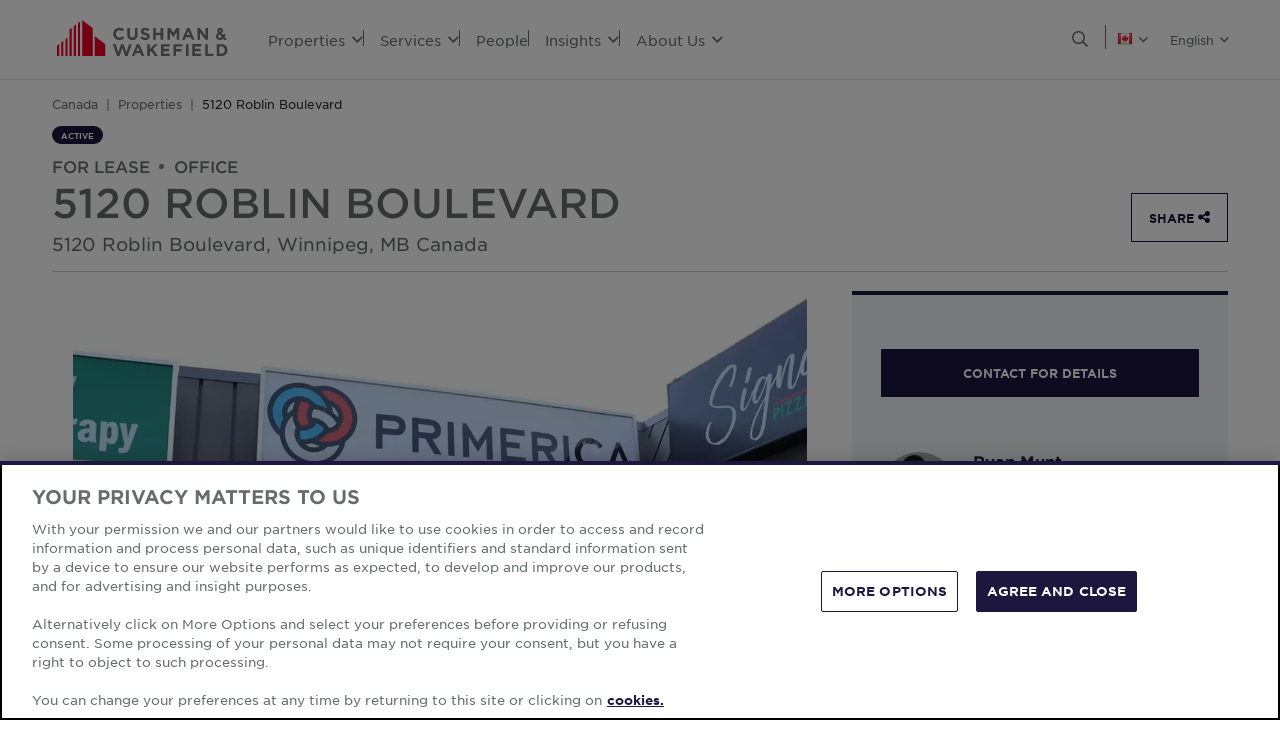

--- FILE ---
content_type: text/html; charset=utf-8
request_url: https://www.cushmanwakefield.com/en/canada/properties/for-lease/office/mb/winnipeg/5120-roblin-boulevard/5120-roblin-boulevard-l
body_size: 34481
content:


<!doctype html>
<html lang="en">
<head>
    <meta charset="utf-8" />
    <meta name="viewport" content="width=device-width, initial-scale=1" />
    
            <meta http-equiv="Content-Security-Policy" content="default-src 'self'; style-src 'self' 'unsafe-inline' https://* http://fonts.googleapis.com https://*.cookielaw.org https://*.onetrust.com; script-src 'self' 'unsafe-inline' 'unsafe-eval' https://* http://*.sharethis.com http://*.pardot.com http://t1.daumcdn.net/mapjsapi/js/main/4.2.1/kakao.js  http://t1.daumcdn.net/mapjsapi/js/libs/clusterer/1.0.9/clusterer.js  http://t1.daumcdn.net/mapjsapi/js/libs/drawing/1.2.5/drawing.js http://view.ceros.com/scroll-proxy.min.js  http://w.soundcloud.com/player/api.js  http://maps.googleapis.com  http://info.cushmanwakefield.com http://www.youtube.com/iframe_api http://play.vidyard.com/embed/v4.js http://*.ytimg.com https://*.cookielaw.org https://*.onetrust.com; font-src 'self' https://*; img-src * 'self' data: https:; connect-src 'self' https://* http://l.sharethis.com; frame-src 'self' https://* http://t.sharethis.com; object-src 'self' https://*;">
        <meta name="robots" content="max-image-preview:large" />
        <title>5120 Roblin Boulevard | CA | Cushman &amp; Wakefield</title>
        <meta property="og:title" content="5120 Roblin Boulevard | CA | Cushman &amp; Wakefield" />
        <meta name="description" content="Office property for lease in Winnipeg, Manitoba on 5120 Roblin Boulevard.">
        <meta property="og:description" content="Office property for lease in Winnipeg, Manitoba on 5120 Roblin Boulevard." />
        <link rel="canonical" href="https://www.cushmanwakefield.com/en/canada/properties/for-lease/office/mb/winnipeg/5120-roblin-boulevard/5120-roblin-boulevard-l">
        <meta property="og:url" content="https://www.cushmanwakefield.com/en/canada/properties/for-lease/office/mb/winnipeg/5120-roblin-boulevard/5120-roblin-boulevard-l" />
        <meta property="og:site_name" content="Cushman &amp; Wakefield" />
        <meta property="og:type" content="website" />
        <meta property="og:image" content="https://assets.cushmanwakefield.com/-/pmedia/103466/p/5120-roblin-boulevard.webp?rev=33c09ef1659bf53dc892efef99fbee5fd978537f4ea49dacff1a866cab0b2510bba1ed77038bf267b4248353ef49418fdd91b02a7fd7b3a80d98c0d1c571f4b0" />
        <meta property="og:locale" content="en" />
            <link rel="alternate" hreflang="en-CA" href="https://www.cushmanwakefield.com/en/canada/properties/for-lease/office/mb/winnipeg/5120-roblin-boulevard/5120-roblin-boulevard-l" />
                <meta property="og:locale:alternate" content="en_CA" />
            <link rel="alternate" hreflang="fr-CA" href="https://www.cushmanwakefield.com/fr-ca/canada/properties/for-lease/office/mb/winnipeg/5120-roblin-boulevard/5120-roblin-boulevard-l" />
                <meta property="og:locale:alternate" content="fr_CA" />
        <meta name="twitter:card" content="summary_large_image" />
        <meta property="twitter:site" content="Cushman &amp; Wakefield" />
        <meta property="twitter:title" content="5120 Roblin Boulevard | CA | Cushman &amp; Wakefield" />
        <meta property="twitter:description" content="Office property for lease in Winnipeg, Manitoba on 5120 Roblin Boulevard." />
        <meta property="twitter:image" content="https://assets.cushmanwakefield.com/-/pmedia/103466/p/5120-roblin-boulevard.webp?rev=33c09ef1659bf53dc892efef99fbee5fd978537f4ea49dacff1a866cab0b2510bba1ed77038bf267b4248353ef49418fdd91b02a7fd7b3a80d98c0d1c571f4b0" />

    

    <!-- App Icons -->
    <link rel="shortcut icon" type="image/x-icon" href="https://www.cushmanwakefield.com/favicon.ico">
    <link rel="icon" type="image/png" sizes="16x16" href="https://www.cushmanwakefield.com/favicon-16x16.png">
    <link rel="icon" type="image/png" sizes="32x32" href="https://www.cushmanwakefield.com/favicon-32x32.png">
    <link rel="icon" type="image/png" sizes="48x48" href="https://www.cushmanwakefield.com/favicon-48x48.png">

    <!-- Pre-Connect Third Party Libraries-->
    <link rel="preconnect" href="https://play.vidyard.com/" />
    <link rel="dns-prefetch" href="https://play.vidyard.com/" />
    <link rel="preconnect" href="https://pi.pardot.com/" />
    <link rel="dns-prefetch" href="https://pi.pardot.com/" />
    <link rel="preconnect" href="https://twitter.com/" />
    <link rel="dns-prefetch" href="https://twitter.com/" />
    <link rel="preconnect" href="https://px.ads.linkedin.com/" />
    <link rel="dns-prefetch" href="https://px.ads.linkedin.com/" />
    <link rel="preconnect" href="https://view.ceros.com/" />
    <link rel="dns-prefetch" href="https://view.ceros.com/" />
    <link rel="preconnect" href="https://script.crazyegg.com/" />
    <link rel="dns-prefetch" href="https://script.crazyegg.com/" />
    <link rel="preconnect" href="https://static.cloud.coveo.com/" />
    <link rel="dns-prefetch" href="https://static.cloud.coveo.com/" />

    <!-- Global CSS -->
    <link rel="stylesheet" href="https://assets.cushmanwakefield.com/Coveo-Assets/CoveoFullSearch.min.css" />
    <link rel="stylesheet" href="https://assets.cushmanwakefield.com/Coveo/Hive/css/CoveoForSitecore.css" />
    <link rel="stylesheet" href="https://assets.cushmanwakefield.com/Assets/stylesheets/main.css?c=639005923406518837" />
    <link rel="preload" href="https://assets.cushmanwakefield.com/Assets/stylesheets/font.css?c=639005923406518837" as="style" />
    <link rel="stylesheet" href="https://assets.cushmanwakefield.com/Assets/stylesheets/font.css?c=639005923406518837" />

    <!-- Global JavaScript (Header Start) -->
    
    



        <script src="https://cdnjs.cloudflare.com/ajax/libs/jquery/3.6.0/jquery.min.js" integrity="sha512-894YE6QWD5I59HgZOGReFYm4dnWc1Qt5NtvYSaNcOP+u1T9qYdvdihz0PPSiiqn/+/3e7Jo4EaG7TubfWGUrMQ==" crossorigin="anonymous" referrerpolicy="no-referrer"></script>
    <script type="text/javascript">window.dataLayer = [] || window.dataLayer;</script>
    <script type="text/javascript">function initMap() { console.log("empty initMap function"); }</script>
    <script>
    dataLayer = [
        {
            'language':'en',
            'region': 'AMERICAS',
            'countryCode': 'CA',
            'statusCode': '200'
                    }
    ];
</script>
            <!-- Google Tag Manager -->
        <script>
    (function (w, d, s, l, i) {
        w[l] = w[l] || []; w[l].push({
            'gtm.start':
                new Date().getTime(), event: 'gtm.js'
        }); var f = d.getElementsByTagName(s)[0],
            j = d.createElement(s), dl = l != 'dataLayer' ? '&l=' + l : ''; j.async = true; j.src =
            'https://www.googletagmanager.com/gtm.js?id=' + i + dl; f.parentNode.insertBefore(j, f);
    })(window, document, 'script', 'dataLayer', 'GTM-TL2XZW');</script>
        <!-- End Google Tag Manager -->

    
    <script>
	var CushWake = {
		Global: {
			Locale: "en",
            PropertyMediaDirectAccessEnabled: true,
            MediaLinkServerUrl: "https://assets.cushmanwakefield.com"
		}
	};
</script>


            <script type="application/ld+json">
    {
           "@context": "http://schema.org",
           "@type": "RealEstateListing",
           "datePosted": "2025-12-01",
           "About": {
               "@type": "Offer",
               "name": "5120 Roblin Boulevard",
               "category": "Office",
               "url": "https://www.cushmanwakefield.com/en/canada/properties/for-lease/office/mb/winnipeg/5120-roblin-boulevard/5120-roblin-boulevard-l",
               "image": "https://assets.cushmanwakefield.com/-/pmedia/103466/p/5120-roblin-boulevard.webp?rev=33c09ef1659bf53dc892efef99fbee5fd978537f4ea49dacff1a866cab0b2510bba1ed77038bf267b4248353ef49418fdd91b02a7fd7b3a80d98c0d1c571f4b0",
               "availableAtOrFrom": {
                   "@type": "Place",
                   "address": {
                       "@type": "PostalAddress",
                       "addressLocality": "Winnipeg",
                       "addressRegion": "MB",
                       "postalCode": "",
                       "streetAddress": "5120 Roblin Boulevard"
                   }
               },
               "offeredBy": [{
                    "@type": "Person",
                   "name": "Ryan Munt",
                   "jobTitle": "Executive Vice President, Ryan Munt Personal Real Estate Corporation",
                   "url": "https://www.cushmanwakefield.com/en/canada/people/ryan-munt",
                   "worksFor": {
                        "@type": "Organization",
                       "@id": "https://www.cushmanwakefield.com/en/#organization",
                       "name": "Cushman &amp; Wakefield",
                       "url": "https://www.cushmanwakefield.com/en/canada",
                       "sameAs": ["https://www.linkedin.com/company/cushman-&-wakefield", "https://www.instagram.com/cushwake/", "https://www.youtube.com/user/theCushmanWakefield", "https://www.facebook.com/CushmanWakefield", "https://twitter.com/cushwake"],
                       "logo": {
                            "@type": "ImageObject",
                           "@id": "https://www.cushmanwakefield.com/en/#/schema/logo/image/",
                           "url": "https://assets.cushmanwakefield.com/-/media/cw/global/about-us/logo.svg?rev=d52513d3e0584ffea7b4077ca0c8611c&amp;extension=webp&amp;hash=BA16A64AEF8CC75275A4DDBD00B31065"
                       }
                    }}
]}
    }
    </script>

    
    <!-- Global JavaScript (Header End) -->
    
</head>
<body class=" ">
    <!-- Global JavaScript (Body Start) -->
    
    <!-- BEGIN NOINDEX -->
            <!-- Google Tag Manager (noscript) -->
        <noscript>
            <iframe src="https://www.googletagmanager.com/ns.html?id=GTM-TL2XZW"
                    height="0" width="0" style="display:none;visibility:hidden" loading="lazy"></iframe>
        </noscript>
        <!-- End Google Tag Manager (noscript) -->

    <header>
            <div class="container clearfix header-revamp">
            <a href="/en/canada" class="header-logo">
            <img src="https://assets.cushmanwakefield.com/-/media/cw/global/about-us/logo.svg?rev=d52513d3e0584ffea7b4077ca0c8611c&amp;extension=webp" class="header-logo-img" title="" alt="Cushman &amp; Wakefield Logo" />
    </a>

        
    <ul class="header-nav" role="menubar" aria-label="Primary Navigation">
            <li>
                    <a role="menuitem" aria-haspopup="true" aria-expanded="false" aria-controls="submenu-properties" href=#>
                        Properties
                        <i class="fal fa-angle-down" aria-hidden="true"></i>
                    </a>
                                    <div id="submenu-properties" class="submenu megamenu-text" role="menu" aria-hidden="true">
                                <div class="submenu-inner">
                                        <a href="/en/canada/properties/lease" class="submenu-title">FOR LEASE</a>

                                                <ul class="submenu-list">
                                                            <li><a href="/en/canada/properties/lease">All Properties for Lease</a></li>
                                                            <li><a href="/en/canada/properties/lease/lease-property-search#f:PropertyType=[Warehouse/Distribution,Manufacturing,Industrial,High Technology,Office Service]&amp;f:Country=[Canada]">Industrial Space for Lease</a></li>
                                                            <li><a href="https://www.cushmanwakefield.com/en/canada/properties/lease/lease-property-search#sort=%40propertylastupdateddate%20descending&amp;f:PropertyType=[Office]&amp;f:Country=[Canada]">Office Space for Lease</a></li>
                                                            <li><a href="https://www.cushmanwakefield.com/en/canada/properties/lease/lease-property-search#sort=%40propertylastupdateddate%20descending&amp;f:PropertyType=[Retail]&amp;f:Country=[Canada]">Retail Space for Lease</a></li>
                                                </ul>
                                </div>
                                <div class="submenu-inner">
                                        <a href="/en/canada/properties/invest" class="submenu-title">FOR SALE</a>

                                                <ul class="submenu-list">
                                                            <li><a href="https://www.cushmanwakefield.com/en/canada/properties/invest/invest-property-search#sort=%40propertylastupdateddate%20descending&amp;f:Country=[Canada]">All Properties for Sale</a></li>
                                                            <li><a href="/en/canada/properties/invest/invest-property-search#f:PropertyType=[Warehouse/Distribution,Manufacturing,Industrial,High Technology,Office Service]&amp;f:Country=[Canada]">Industrial Space for Sale</a></li>
                                                            <li><a href="https://www.cushmanwakefield.com/en/canada/properties/invest/invest-property-search#sort=%40propertylastupdateddate%20descending&amp;f:PropertyType=[Office]&amp;f:Country=[Canada]">Office Space for Sale</a></li>
                                                            <li><a href="https://www.cushmanwakefield.com/en/canada/properties/invest/invest-property-search#sort=%40propertylastupdateddate%20descending&amp;f:PropertyType=[Retail]&amp;f:Country=[Canada]">Retail Space for Sale</a></li>
                                                </ul>
                                </div>
                                <div class="submenu-inner">
                                        <a href="/en/canada/properties/lease" class="submenu-title">PROPERTIES BY PROVINCE</a>

                                            <div class='d-flex submenu-list-parent'>
                                                    <ul class="submenu-list">
                                                                <li><a href="/en/canada/properties/alberta">Alberta</a></li>
                                                                <li><a href="/en/canada/properties/british-columbia">British Columbia</a></li>
                                                    </ul>
                                                    <ul class="submenu-list">
                                                                <li><a href="/en/canada/properties/ontario">Ontario</a></li>
                                                                <li><a href="/en/canada/properties/quebec">Qu&#233;bec</a></li>
                                                    </ul>
                                            </div>
                                </div>
                    </div>
            </li>
            <li>
                    <a role="menuitem" aria-haspopup="true" aria-expanded="false" aria-controls="submenu-services" href=#>
                        Services
                        <i class="fal fa-angle-down" aria-hidden="true"></i>
                    </a>
                                    <div id="submenu-services" class="submenu megamenu-text" role="menu" aria-hidden="true">
                                <div class="submenu-inner">
                                        <a href="/en/canada/services" class="submenu-title">SERVICES</a>

                                            <div class='d-flex submenu-list-parent'>
                                                    <ul class="submenu-list">
                                                                <li><a href="/en/canada/services/agency-leasing">Agency Leasing</a></li>
                                                                <li><a href="/en/canada/services/asset-services">Asset Services</a></li>
                                                                <li><a href="/en/canada/services/capital-markets">Capital Markets</a></li>
                                                                <li><a href="/en/canada/services/facilities-services">Facilities Services</a></li>
                                                                <li><a href="/en/canada/services/global-occupier-services">Global Occupier Services</a></li>
                                                    </ul>
                                                    <ul class="submenu-list">
                                                                <li><a href="/en/canada/services/global-supply-chain">Global Supply Chain</a></li>
                                                                <li><a href="/en/canada/services/project-development-services">Project &amp; Development Services</a></li>
                                                                <li><a href="/en/canada/services/tenant-representation">Tenant Representation</a></li>
                                                                <li><a href="/en/canada/services/total-workplace-consulting">Total Workplace Consulting</a></li>
                                                                <li><a href="/en/canada/services/valuation-and-advisory">Valuation &amp; Advisory</a></li>
                                                    </ul>
                                            </div>
                                </div>
                                <div class="submenu-inner">
                                        <a href="/en/canada/industries" class="submenu-title">INDUSTRIES</a>

                                            <div class='d-flex submenu-list-parent'>
                                                    <ul class="submenu-list">
                                                                <li><a href="/en/canada/industries/data-centres">Data Centres</a></li>
                                                                <li><a href="/en/canada/industries/land">Land</a></li>
                                                                <li><a href="/en/canada/industries/life-sciences">Life Sciences</a></li>
                                                    </ul>
                                                    <ul class="submenu-list">
                                                                <li><a href="/en/canada/industries/logistics-and-industrial">Logistics &amp; Industrial</a></li>
                                                                <li><a href="/en/canada/industries/multifamily">Multifamily</a></li>
                                                                <li><a href="/en/canada/industries/retail">Retail</a></li>
                                                    </ul>
                                            </div>
                                </div>
                    </div>
            </li>
            <li>
                    <a href=/en/canada/people class="no-dropDown-anchor">
                        People
                    </a>
                            </li>
            <li>
                    <a role="menuitem" aria-haspopup="true" aria-expanded="false" aria-controls="submenu-insights" href=#>
                        Insights
                        <i class="fal fa-angle-down" aria-hidden="true"></i>
                    </a>
                                    <div id="submenu-insights" class="submenu megamenu-text" role="menu" aria-hidden="true">
                                <div class="submenu-inner">
                                        <a href="/en/canada/insights" class="submenu-title">LATEST INSIGHTS</a>

                                <ul class="submenu-list">
                                                    <li><a href="/en/canada/insights/innsights-quarterly">​​InnSights Quarterly Hospitality Report​</a></li>
                                                    <li><a href="/en/canada/insights/canadian-cap-rates-perspective-report">Canadian Cap Rates &amp; Capital Markets Perspective Report</a></li>
                                                    <li><a href="/en/canada/insights/canadian-student-housing-outlook">Canadian Student Housing Overview</a></li>
                                </ul>
                                </div>
                                <div class="submenu-inner">
                                        <a href="/en/canada/insights" class="submenu-title">MARKET REPORTS</a>

                                                <ul class="submenu-list">
                                                            <li><a href="/en/canada/insights/canada-marketbeats">Canada MarketBeats</a></li>
                                                            <li><a href="/en/canada/insights/canada-marketbeats/office-marketbeats">Canada Office MarketBeat</a></li>
                                                            <li><a href="/en/canada/insights/canada-marketbeats/industrial-marketbeats">Canada Industrial MarketBeat</a></li>
                                                </ul>
                                </div>
                                <div class="submenu-inner">
                                        <a href="/en/canada/news" class="submenu-title">LATEST NEWS</a>

                                <ul class="submenu-list">
                                                <li class="latest-updates">
                                                    <a href="/en/canada/news/2025/10/walid-cheaib-joins-canadian-capital-markets-team-as-vice-chair">Cushman &amp; Wakefield Adds Walid Cheaib to Canadian Capital Markets Team as Vice Chair </a>
                                                    <br />
                                                    <span class='submenu-list-date'>10/17/2025</span>
                                                </li>
                                                <li class="latest-updates">
                                                    <a href="/en/canada/news/2025/03/represents-tree-of-life-in-gta-expansion">Cushman &amp; Wakefield Represents Tree of Life in GTA Expansion</a>
                                                    <br />
                                                    <span class='submenu-list-date'>3/25/2025</span>
                                                </li>
                                </ul>
                                </div>
                    </div>
            </li>
            <li>
                    <a role="menuitem" aria-haspopup="true" aria-expanded="false" aria-controls="submenu-aboutus" href=#>
                        About Us
                        <i class="fal fa-angle-down" aria-hidden="true"></i>
                    </a>
                                    <div id="submenu-aboutus" class="submenu megamenu-text" role="menu" aria-hidden="true">
                                <div class="submenu-inner">
                                        <a href="/en/canada/careers" class="submenu-title">CAREERS</a>

                                                <ul class="submenu-list">
                                                            <li><a href="/en/united-states/careers">Work with us</a></li>
                                                </ul>
                                </div>
                                <div class="submenu-inner">
                                        <a href="/en/canada/about-us" class="submenu-title">ABOUT US</a>

                                                <ul class="submenu-list">
                                                            <li><a href="/en/canada/about-us/esg">Environmental, Social and Governance</a></li>
                                                            <li><a href="/en/canada/about-us/inclusive-impact">Inclusive Impact</a></li>
                                                            <li><a href="/en/canada/about-us/history">Our History</a></li>
                                                </ul>
                                </div>
                                <div class="submenu-inner">
                                        <a href="/en/canada/offices" class="submenu-title">OFFICE LOCATIONS</a>

                                            <div class='d-flex submenu-list-parent'>
                                                    <ul class="submenu-list">
                                                                <li><a href="/en/canada/offices/calgary">Calgary</a></li>
                                                                <li><a href="/en/canada/offices/edmonton">Edmonton</a></li>
                                                                <li><a href="/en/canada/offices/halifax">Halifax</a></li>
                                                                <li><a href="/en/canada/offices/montreal">Montreal</a></li>
                                                                <li><a href="/en/canada/offices/toronto">Toronto</a></li>
                                                    </ul>
                                                    <ul class="submenu-list">
                                                                <li><a href="/en/canada/offices/vancouver">Vancouver</a></li>
                                                                <li><a href="/en/canada/offices/victoria">Victoria</a></li>
                                                                <li><a href="/en/canada/offices/winnipeg">Winnipeg</a></li>
                                                                <li><a href="/en/canada/offices"><b>View all</b></a></li>
                                                    </ul>
                                            </div>
                                </div>
                    </div>
            </li>
    </ul>


        <ul class="header-utilityNav" role="navigation" aria-label="Header utility">
            <li>
                <button class="header-utilityNav-button mix_search js-header-utilityNav-button js-header-utilityNav-search" aria-controls="header-searchMenu" aria-expanded="false" aria-label="Open search">
                    <i class="fal fa-search" aria-hidden="true"><span class="sr-only">Open Search Menu</span></i>
                    <i class="fal fa-times" aria-hidden="true"><span class="sr-only">Close Search Menu</span></i>
                </button>
            </li>
            <li>
                <span class="header-utilityNav-pipe"></span>
            </li>
                <li>
    <button class="header-utilityNav-button mix_region js-header-utilityNav-button" aria-controls="header-regionMenu" aria-haspopup="true" aria-expanded="false" aria-label="Choose region">

        <span class="flag-icon flag-icon-ca"></span> <i class="fal fa-angle-down" aria-hidden="true"></i>
    </button>
    <div  id="header-regionMenu" class="header-utilityNav-menu js-header-utilityNav-menu js-regionMenu" aria-label="region menu" aria-hidden="true">
        <div class="form-group mt-1">
            <div class="input-group">
                <input type="text" class="form-control js-regionMenuInput" id="searchString" aria-describedby="searchHelp" placeholder="Start typing a location" autocomplete="off" />
            </div>
        </div>
        <hr />
        <ul class="header-utilityNav-menuList js-regionMenuList">
                <li>
                    <a href="/en/properties"><span class="fal fa-globe"></span>  <span class="js-regionName">Global</span></a>

                </li>
                <li>
                    <a href="/es-ar/argentina"><span class="flag-icon flag-icon-ar"></span>  <span class="js-regionName">Argentina</span></a>

                </li>
                <li>
                    <a href="/en/australia/properties"><span class="flag-icon flag-icon-au"></span>  <span class="js-regionName">Australia</span></a>

                </li>
                <li>
                    <a href="/en/offices/austria"><span class="flag-icon flag-icon-at"></span>  <span class="js-regionName">Austria</span></a>

                </li>
                <li>
                    <a href="/en/belgium/properties"><span class="flag-icon flag-icon-be"></span>  <span class="js-regionName">Belgium</span></a>

                </li>
                <li>
                    <a href="/pt-br/brazil/properties"><span class="flag-icon flag-icon-br"></span>  <span class="js-regionName">Brazil</span></a>

                </li>
                <li>
                    <a href="/en/offices/bulgaria"><span class="flag-icon flag-icon-bg"></span>  <span class="js-regionName">Bulgaria</span></a>

                </li>
                <li>
                    <a href="/en/canada/properties/for-lease/office/mb/winnipeg/5120-roblin-boulevard/5120-roblin-boulevard-l"><span class="flag-icon flag-icon-ca"></span>  <span class="js-regionName">Canada</span></a>

                </li>
                <li>
                    <a href="/es-cl/chile"><span class="flag-icon flag-icon-cl"></span>  <span class="js-regionName">Chile</span></a>

                </li>
                <li>
                    <a href="/es-co/colombia"><span class="flag-icon flag-icon-co"></span>  <span class="js-regionName">Colombia</span></a>

                </li>
                <li>
                    <a href="/en/offices/costa-rica"><span class="flag-icon flag-icon-cr"></span>  <span class="js-regionName">Costa Rica</span></a>

                </li>
                <li>
                    <a href="/en/offices/croatia"><span class="flag-icon flag-icon-hr"></span>  <span class="js-regionName">Croatia</span></a>

                </li>
                <li>
                    <a href="/cs-cz/czech-republic"><span class="flag-icon flag-icon-cz"></span>  <span class="js-regionName">Czech Republic</span></a>

                </li>
                <li>
                    <a href="/en/offices/denmark"><span class="flag-icon flag-icon-dk"></span>  <span class="js-regionName">Denmark</span></a>

                </li>
                <li>
                    <a href="/fi-fi/finland"><span class="flag-icon flag-icon-fi"></span>  <span class="js-regionName">Finland</span></a>

                </li>
                <li>
                    <a href="/fr-fr/france"><span class="flag-icon flag-icon-fr"></span>  <span class="js-regionName">France</span></a>

                </li>
                <li>
                    <a href="/en/offices/georgia-tbilisi"><span class="flag-icon flag-icon-ge"></span>  <span class="js-regionName">Georgia</span></a>

                </li>
                <li>
                    <a href="/de-de/germany"><span class="flag-icon flag-icon-de"></span>  <span class="js-regionName">Germany</span></a>

                </li>
                <li>
                    <a href="/en/greater-china"><span class="flag-icon flag-icon-cn"></span>  <span class="js-regionName">Greater China</span></a>

                </li>
                <li>
                    <a href="/en/offices/greece"><span class="flag-icon flag-icon-gr"></span>  <span class="js-regionName">Greece</span></a>

                </li>
                <li>
                    <a href="/hu-hu/hungary"><span class="flag-icon flag-icon-hu"></span>  <span class="js-regionName">Hungary</span></a>

                </li>
                <li>
                    <a href="/en/india/properties"><span class="flag-icon flag-icon-in"></span>  <span class="js-regionName">India</span></a>

                </li>
                <li>
                    <a href="/id-id/indonesia/properties"><span class="flag-icon flag-icon-id"></span>  <span class="js-regionName">Indonesia</span></a>

                </li>
                <li>
                    <a href="/en/ireland"><span class="flag-icon flag-icon-ie"></span>  <span class="js-regionName">Ireland</span></a>

                </li>
                <li>
                    <a href="/en/offices/israel"><span class="flag-icon flag-icon-il"></span>  <span class="js-regionName">Israel</span></a>

                </li>
                <li>
                    <a href="/it-it/italy"><span class="flag-icon flag-icon-it"></span>  <span class="js-regionName">Italy</span></a>

                </li>
                <li>
                    <a href="/ja-jp/japan/properties"><span class="flag-icon flag-icon-jp"></span>  <span class="js-regionName">Japan</span></a>

                </li>
                <li>
                    <a href="/en/offices/kazakhstan"><span class="flag-icon flag-icon-kz"></span>  <span class="js-regionName">Kazakhstan</span></a>

                </li>
                <li>
                    <a href="/en/offices/kosovo"><span class="flag-icon flag-icon-xk"></span>  <span class="js-regionName">Kosovo</span></a>

                </li>
                <li>
                    <a href="/fr-lu/luxembourg/properties"><span class="flag-icon flag-icon-lu"></span>  <span class="js-regionName">Luxembourg</span></a>

                </li>
                <li>
                    <a href="/en/offices/malaysia"><span class="flag-icon flag-icon flag-icon-my"></span>  <span class="js-regionName">Malaysia</span></a>

                </li>
                <li>
                    <a href="/es-mx/mexico/properties"><span class="flag-icon flag-icon-mx"></span>  <span class="js-regionName">Mexico</span></a>

                </li>
                <li>
                    <a href="/en/offices/montenegro"><span class="flag-icon flag-icon-me"></span>  <span class="js-regionName">Montenegro</span></a>

                </li>
                <li>
                    <a href="/nl-nl/netherlands"><span class="flag-icon flag-icon-nl"></span>  <span class="js-regionName">Netherlands</span></a>

                </li>
                <li>
                    <a href="/en/new-zealand"><span class="flag-icon flag-icon-nz"></span>  <span class="js-regionName">New Zealand</span></a>

                </li>
                <li>
                    <a href="/en/offices/north-macedonia"><span class="flag-icon flag-icon-mk"></span>  <span class="js-regionName">North Macedonia</span></a>

                </li>
                <li>
                    <a href="/en/offices/norway"><span class="flag-icon flag-icon-no"></span>  <span class="js-regionName">Norway</span></a>

                </li>
                <li>
                    <a href="/es-pe/peru"><span class="flag-icon flag-icon-pe"></span>  <span class="js-regionName">Peru</span></a>

                </li>
                <li>
                    <a href="/en/philippines/properties"><span class="flag-icon flag-icon-ph"></span>  <span class="js-regionName">Philippines</span></a>

                </li>
                <li>
                    <a href="/pl-pl/poland"><span class="flag-icon flag-icon-pl"></span>  <span class="js-regionName">Poland</span></a>

                </li>
                <li>
                    <a href="/pt-pt/portugal"><span class="flag-icon flag-icon-pt"></span>  <span class="js-regionName">Portugal</span></a>

                </li>
                <li>
                    <a href="/en/offices/qatar"><span class="flag-icon flag-icon-qa"></span>  <span class="js-regionName">Qatar</span></a>

                </li>
                <li>
                    <a href="/en/offices/romania"><span class="flag-icon flag-icon-ro"></span>  <span class="js-regionName">Romania</span></a>

                </li>
                <li>
                    <a href="/en/offices/serbia"><span class="flag-icon flag-icon-rs"></span>  <span class="js-regionName">Serbia</span></a>

                </li>
                <li>
                    <a href="/en/singapore/properties"><span class="flag-icon flag-icon-sg"></span>  <span class="js-regionName">Singapore</span></a>

                </li>
                <li>
                    <a href="/sk-sk/slovakia"><span class="flag-icon flag-icon-sk"></span>  <span class="js-regionName">Slovakia</span></a>

                </li>
                <li>
                    <a href="/en/offices/south-africa"><span class="flag-icon flag-icon-za"></span>  <span class="js-regionName">South Africa</span></a>

                </li>
                <li>
                    <a href="/ko-kr/south-korea/properties"><span class="flag-icon flag-icon-kr"></span>  <span class="js-regionName">South Korea</span></a>

                </li>
                <li>
                    <a href="/es-es/spain"><span class="flag-icon flag-icon-es"></span>  <span class="js-regionName">Spain</span></a>

                </li>
                <li>
                    <a href="/sv-se/sweden"><span class="flag-icon flag-icon-se"></span>  <span class="js-regionName">Sweden</span></a>

                </li>
                <li>
                    <a href="/en/offices/zurich"><span class="flag-icon flag-icon-ch"></span>  <span class="js-regionName">Switzerland</span></a>

                </li>
                <li>
                    <a href="/en/thailand/properties"><span class="flag-icon flag-icon-th"></span>  <span class="js-regionName">Thailand</span></a>

                </li>
                <li>
                    <a href="/en/offices/turkey"><span class="flag-icon flag-icon-tr"></span>  <span class="js-regionName">Turkey</span></a>

                </li>
                <li>
                    <a href="/en/offices/uae"><span class="flag-icon flag-icon-ae"></span>  <span class="js-regionName">United Arab Emirates</span></a>

                </li>
                <li>
                    <a href="/en/united-kingdom/properties"><span class="flag-icon flag-icon-gb"></span>  <span class="js-regionName">United Kingdom</span></a>

                </li>
                <li>
                    <a href="/en/united-states/properties"><span class="flag-icon flag-icon-us"></span>  <span class="js-regionName">United States</span></a>

                </li>
                <li>
                    <a href="https://www.cushmanwakefield.com/en/offices/uruguay"><span class="flag-icon flag-icon-uy"></span>  <span class="js-regionName">Uruguay</span></a>

                </li>
                <li>
                    <a href="/vi-vn/vietnam/properties"><span class="flag-icon flag-icon-vn"></span>  <span class="js-regionName">Vietnam</span></a>

                </li>
        </ul>
    </div>
</li>
            <li><span class="header-utilityNav-pipe mobile-view-only-pipe"></span></li>
                    <li>
        <button class="header-utilityNav-button mix_language js-header-utilityNav-button" aria-controls="header-languageMenu" aria-haspopup="true" aria-expanded="false" aria-label="Choose language">
            <span class="header-utilityNav-button-label">English</span> <i class="fal fa-angle-down" aria-hidden="true"></i>
        </button>
        <div id="header-languageMenu" class="header-utilityNav-menu mix_language js-header-utilityNav-menu l-0 overflow-hidden" aria-label="language menu" aria-hidden="true">
            <ul class="header-utilityNav-menuList">
                    <li><a href="" data-current-lang="en" data-new-lang="en">English</a></li>
                    <li><a href="" data-current-lang="en" data-new-lang="fr-CA">Fran&#231;ais</a></li>
            </ul>
        </div>
    </li>

                <li class="header-hamburgerButton js-hamburgerButton d-none" role="button" tabindex="0" aria-controls="mobile-nav" aria-expanded="false" aria-label="Open mobile navigation">
                    <i class="fal fa-bars header-hamburgerButton-icon" aria-hidden="true">
                        <span class="sr-only">
                            Open Search Menu
                        </span>
                    </i>
                    <i class="fal fa-times header-hamburgerButton-icon" aria-hidden="true">
                        <span class="sr-only">
                            Close Search Menu
                        </span>
                    </i>
                </li>
                
</ul>
    </div>
<div id="header-searchMenu" class="header-searchMenu js-header-searchMenu" aria-hidden="true" role="region" aria-label="Site search">
    <div class="container">
        <div class="form-group mt-3">
            <div class="input-group">
                <input class="form-control form-control-lg" id="SearchBarKeyword" name="SearchBarKeyword" placeholder="Search The Site" type="text" value="">
                <div class="input-group-append">
                    <button class="btn btn-primary btn-input" type="submit" data-url="/en/canada/search#q=">
                        <i class="far fa-search"><span class="sr-only">Look-up</span></i>
                    </button>
                </div>
            </div>
        </div>
    </div>
</div>
<script>
    jQuery(function () {
        jQuery('.js-header-searchMenu .btn-input').click(function(e) {
            e.preventDefault();
            var url = jQuery('.js-header-searchMenu .btn-input').data('url');
            var text = jQuery('.js-header-searchMenu input').val();

            window.location.href = url + text;
        });
    });
</script>
    <ul id="mobile-nav" class="header-nav-mobile d-none" role="menu" aria-hidden="true" aria-label="Mobile Navigation">
            <li>
                    <a href=#>Properties<i class="fal fa-angle-down"></i></a>


                    <div class='menu-level-two d-none'>
                        <div class='mobile-header-back-btn'>
                            <a href="#"
                               class='submenu-mobile-backBtn'><i class="fal fa-angle-down"></i>Properties</a>
                            <button class="header-hamburgerButton-mobile">
                                <i class="fal fa-times header-hamburgerButton-mobile-icon">
                                    <span class="sr-only">
                                        Close
                                        Navigation Menu
                                    </span>
                                </i>
                            </button>
                        </div>
                        <div class="submenu-mobile megamenu-text-mobile">
                                <div class="submenu-mobile-inner">
                                        <a href="/en/canada/properties/lease" class="submenu-mobile-title">FOR LEASE</a>
                                <ul class="submenu-mobile-list">
                                                    <li><a href="/en/canada/properties/lease">All Properties for Lease</a></li>
                                                    <li><a href="/en/canada/properties/lease/lease-property-search#f:PropertyType=[Warehouse/Distribution,Manufacturing,Industrial,High Technology,Office Service]&amp;f:Country=[Canada]">Industrial Space for Lease</a></li>
                                                    <li><a href="https://www.cushmanwakefield.com/en/canada/properties/lease/lease-property-search#sort=%40propertylastupdateddate%20descending&amp;f:PropertyType=[Office]&amp;f:Country=[Canada]">Office Space for Lease</a></li>
                                                    <li><a href="https://www.cushmanwakefield.com/en/canada/properties/lease/lease-property-search#sort=%40propertylastupdateddate%20descending&amp;f:PropertyType=[Retail]&amp;f:Country=[Canada]">Retail Space for Lease</a></li>
                                </ul>
                                </div>
                                <div class="submenu-mobile-inner">
                                        <a href="/en/canada/properties/invest" class="submenu-mobile-title">FOR SALE</a>
                                <ul class="submenu-mobile-list">
                                                    <li><a href="https://www.cushmanwakefield.com/en/canada/properties/invest/invest-property-search#sort=%40propertylastupdateddate%20descending&amp;f:Country=[Canada]">All Properties for Sale</a></li>
                                                    <li><a href="/en/canada/properties/invest/invest-property-search#f:PropertyType=[Warehouse/Distribution,Manufacturing,Industrial,High Technology,Office Service]&amp;f:Country=[Canada]">Industrial Space for Sale</a></li>
                                                    <li><a href="https://www.cushmanwakefield.com/en/canada/properties/invest/invest-property-search#sort=%40propertylastupdateddate%20descending&amp;f:PropertyType=[Office]&amp;f:Country=[Canada]">Office Space for Sale</a></li>
                                                    <li><a href="https://www.cushmanwakefield.com/en/canada/properties/invest/invest-property-search#sort=%40propertylastupdateddate%20descending&amp;f:PropertyType=[Retail]&amp;f:Country=[Canada]">Retail Space for Sale</a></li>
                                </ul>
                                </div>
                                <div class="submenu-mobile-inner">
                                        <a href="/en/canada/properties/lease" class="submenu-mobile-title">PROPERTIES BY PROVINCE</a>
                                <ul class="submenu-mobile-list">
                                                    <li><a href="/en/canada/properties/alberta">Alberta</a></li>
                                                    <li><a href="/en/canada/properties/british-columbia">British Columbia</a></li>
                                                    <li><a href="/en/canada/properties/ontario">Ontario</a></li>
                                                    <li><a href="/en/canada/properties/quebec">Qu&#233;bec</a></li>
                                </ul>
                                </div>
                        </div>
                    </div>


            </li>
            <li>
                    <a href=#>Services<i class="fal fa-angle-down"></i></a>


                    <div class='menu-level-two d-none'>
                        <div class='mobile-header-back-btn'>
                            <a href="#"
                               class='submenu-mobile-backBtn'><i class="fal fa-angle-down"></i>Services</a>
                            <button class="header-hamburgerButton-mobile">
                                <i class="fal fa-times header-hamburgerButton-mobile-icon">
                                    <span class="sr-only">
                                        Close
                                        Navigation Menu
                                    </span>
                                </i>
                            </button>
                        </div>
                        <div class="submenu-mobile megamenu-text-mobile">
                                <div class="submenu-mobile-inner">
                                        <a href="/en/canada/services" class="submenu-mobile-title">SERVICES</a>
                                <ul class="submenu-mobile-list">
                                                    <li><a href="/en/canada/services/agency-leasing">Agency Leasing</a></li>
                                                    <li><a href="/en/canada/services/asset-services">Asset Services</a></li>
                                                    <li><a href="/en/canada/services/capital-markets">Capital Markets</a></li>
                                                    <li><a href="/en/canada/services/facilities-services">Facilities Services</a></li>
                                                    <li><a href="/en/canada/services/global-occupier-services">Global Occupier Services</a></li>
                                                    <li><a href="/en/canada/services/global-supply-chain">Global Supply Chain</a></li>
                                                    <li><a href="/en/canada/services/project-development-services">Project &amp; Development Services</a></li>
                                                    <li><a href="/en/canada/services/tenant-representation">Tenant Representation</a></li>
                                                    <li><a href="/en/canada/services/total-workplace-consulting">Total Workplace Consulting</a></li>
                                                    <li><a href="/en/canada/services/valuation-and-advisory">Valuation &amp; Advisory</a></li>
                                </ul>
                                </div>
                                <div class="submenu-mobile-inner">
                                        <a href="/en/canada/industries" class="submenu-mobile-title">INDUSTRIES</a>
                                <ul class="submenu-mobile-list">
                                                    <li><a href="/en/canada/industries/data-centres">Data Centres</a></li>
                                                    <li><a href="/en/canada/industries/land">Land</a></li>
                                                    <li><a href="/en/canada/industries/life-sciences">Life Sciences</a></li>
                                                    <li><a href="/en/canada/industries/logistics-and-industrial">Logistics &amp; Industrial</a></li>
                                                    <li><a href="/en/canada/industries/multifamily">Multifamily</a></li>
                                                    <li><a href="/en/canada/industries/retail">Retail</a></li>
                                </ul>
                                </div>
                        </div>
                    </div>


            </li>
            <li>
                    <a href=/en/canada/people>People</a>




            </li>
            <li>
                    <a href=#>Insights<i class="fal fa-angle-down"></i></a>


                    <div class='menu-level-two d-none'>
                        <div class='mobile-header-back-btn'>
                            <a href="#"
                               class='submenu-mobile-backBtn'><i class="fal fa-angle-down"></i>Insights</a>
                            <button class="header-hamburgerButton-mobile">
                                <i class="fal fa-times header-hamburgerButton-mobile-icon">
                                    <span class="sr-only">
                                        Close
                                        Navigation Menu
                                    </span>
                                </i>
                            </button>
                        </div>
                        <div class="submenu-mobile megamenu-text-mobile">
                                <div class="submenu-mobile-inner">
                                        <a href="/en/canada/insights" class="submenu-mobile-title">LATEST INSIGHTS</a>
                                <ul class="submenu-mobile-list">
                                                    <li><a href="/en/canada/insights/innsights-quarterly">​​InnSights Quarterly Hospitality Report​</a></li>
                                                    <li><a href="/en/canada/insights/canadian-cap-rates-perspective-report">Canadian Cap Rates &amp; Capital Markets Perspective Report</a></li>
                                                    <li><a href="/en/canada/insights/canadian-student-housing-outlook">Canadian Student Housing Overview</a></li>
                                </ul>
                                </div>
                                <div class="submenu-mobile-inner">
                                        <a href="/en/canada/insights" class="submenu-mobile-title">MARKET REPORTS</a>
                                <ul class="submenu-mobile-list">
                                                    <li><a href="/en/canada/insights/canada-marketbeats">Canada MarketBeats</a></li>
                                                    <li><a href="/en/canada/insights/canada-marketbeats/office-marketbeats">Canada Office MarketBeat</a></li>
                                                    <li><a href="/en/canada/insights/canada-marketbeats/industrial-marketbeats">Canada Industrial MarketBeat</a></li>
                                </ul>
                                </div>
                                <div class="submenu-mobile-inner">
                                        <a href="/en/canada/news" class="submenu-mobile-title">LATEST NEWS</a>
                                <ul class="submenu-mobile-list">
                                                    <li><a href="/en/canada/news/2025/10/walid-cheaib-joins-canadian-capital-markets-team-as-vice-chair">Cushman &amp; Wakefield Adds Walid Cheaib to Canadian Capital Markets Team as Vice Chair </a></li>
                                                    <li><a href="/en/canada/news/2025/03/represents-tree-of-life-in-gta-expansion">Cushman &amp; Wakefield Represents Tree of Life in GTA Expansion</a></li>
                                </ul>
                                </div>
                        </div>
                    </div>


            </li>
            <li>
                    <a href=#>About Us<i class="fal fa-angle-down"></i></a>


                    <div class='menu-level-two d-none'>
                        <div class='mobile-header-back-btn'>
                            <a href="#"
                               class='submenu-mobile-backBtn'><i class="fal fa-angle-down"></i>About Us</a>
                            <button class="header-hamburgerButton-mobile">
                                <i class="fal fa-times header-hamburgerButton-mobile-icon">
                                    <span class="sr-only">
                                        Close
                                        Navigation Menu
                                    </span>
                                </i>
                            </button>
                        </div>
                        <div class="submenu-mobile megamenu-text-mobile">
                                <div class="submenu-mobile-inner">
                                        <a href="/en/canada/careers" class="submenu-mobile-title">CAREERS</a>
                                <ul class="submenu-mobile-list">
                                                    <li><a href="/en/united-states/careers">Work with us</a></li>
                                </ul>
                                </div>
                                <div class="submenu-mobile-inner">
                                        <a href="/en/canada/about-us" class="submenu-mobile-title">ABOUT US</a>
                                <ul class="submenu-mobile-list">
                                                    <li><a href="/en/canada/about-us/esg">Environmental, Social and Governance</a></li>
                                                    <li><a href="/en/canada/about-us/inclusive-impact">Inclusive Impact</a></li>
                                                    <li><a href="/en/canada/about-us/history">Our History</a></li>
                                </ul>
                                </div>
                                <div class="submenu-mobile-inner">
                                        <a href="/en/canada/offices" class="submenu-mobile-title">OFFICE LOCATIONS</a>
                                <ul class="submenu-mobile-list">
                                                    <li><a href="/en/canada/offices/calgary">Calgary</a></li>
                                                    <li><a href="/en/canada/offices/edmonton">Edmonton</a></li>
                                                    <li><a href="/en/canada/offices/halifax">Halifax</a></li>
                                                    <li><a href="/en/canada/offices/montreal">Montreal</a></li>
                                                    <li><a href="/en/canada/offices/toronto">Toronto</a></li>
                                                    <li><a href="/en/canada/offices/vancouver">Vancouver</a></li>
                                                    <li><a href="/en/canada/offices/victoria">Victoria</a></li>
                                                    <li><a href="/en/canada/offices/winnipeg">Winnipeg</a></li>
                                                    <li><a href="/en/canada/offices"><b>View all</b></a></li>
                                </ul>
                                </div>
                        </div>
                    </div>


            </li>
        <li class='mobile-view-only'>
            <ul>
                            </ul>
        </li>
    </ul>

    </header>
    <!-- END NOINDEX -->
    
<main style="">
    
    
<!-- BEGIN NOINDEX -->
<div class="container  d-none d-md-block  breadcrumbContainer">
        <div class="d-none d-md-block">
            <nav aria-label="breadcrumb">
                <ol class="breadcrumb js-breadcrumb">
                                <li class="breadcrumb-item js-breadcrumb-item desktop"><a href="/en/canada">Canada</a></li>
                                <li class="breadcrumb-item js-breadcrumb-item desktop"><a href="/en/canada/properties/lease">Properties</a></li>
                    <li class="breadcrumb-item js-breadcrumb-item active desktop" aria-current="page">5120 Roblin Boulevard</li>
                </ol>
            </nav>
        </div>
        <div class="d-md-none">
            <nav aria-label="breadcrumb">
                <ol class="breadcrumb js-breadcrumb">
                                <li class="breadcrumb-item js-breadcrumb-item mobile"><a href="/en/canada">Canada</a></li>
                                <li class="breadcrumb-item js-breadcrumb-item mobile"><a href="/en/canada/properties/lease">Properties</a></li>
                    <li class="breadcrumb-item js-breadcrumb-item active mobile" aria-current="page">5120 Roblin Bou...</li>
                </ol>
            </nav>
        </div>
    
</div>
<!-- END NOINDEX -->
    <div class="container customContainerTitle headingAndShareBtn">
    
<div class="row">
    <div class="col-lg-8" style="">
        
<section style="">
    

    <div class="d-none d-md-block headingShareView">
        
<div class="updated-page-title" data-dttype="PropertyDetailPage">
            <span class="badge badge-pill badge-inContract my-2">Active</span>
        <div class="updated-page-title-tags text-uppercase d-flex">
                        <span>For Lease</span><span class="circleSpan"></span>
                        <li class="ml-2"><span class="spanInsideLi">Office</li>
        </div>
            <div>
            <h1 class="updated-page-title-main" id="PageMainTitle">5120 Roblin Boulevard</h1>
        </div>
            <h5 class="updated-page-title-sub mt-2 font-weight-normal mb-3">5120 Roblin Boulevard,  Winnipeg,  MB Canada</h5>
    
</div>

    </div>

</section>

    </div>
    <div class="col-lg-4" style="">
        
<section style="">
    




<!-- BEGIN NOINDEX -->


        <div class="position-absolute h-100 w-100 d-none d-md-block ">
            <button class="btn btn-secondary btn-block w-auto shareButton "
                    data-toggle="modal"
                    data-target="#shareModal">
                Share
                <span> <i class="icon icon-share-nodes-solid"></i></span>
            </button>
        </div>
<!-- END NOINDEX -->
<!-- Modal for Share starts here-->
<div class="modal fade"
     id="shareModal"
     tabindex="-1"
     role="dialog"
     aria-labelledby="exampleModalCenterTitle"
     aria-hidden="true">
    <div class="modal-dialog modal-dialog-centered modal-lg" role="document">
        <div class="modal-content-updated shareModalContent">
            <div class="modal-header">
                <button type="button"
                        class="close"
                        data-dismiss="modal"
                        aria-label="Close">
                    <span aria-hidden="true">&times;</span>
                </button>
            </div>
            <div class="modal-body d-flex justify-content-center flex-column align-items-center mb-5 sidebarDivModalBody">
                <h5 class="modal-title mb-4" id="shareModalTitle">
                    SHARE THIS PROPERTY
                </h5>
                <div class="shareWidget_updated mb-3">

                            <a href="mailto:?subject=From Cushman %26 Wakefield: 5120 Roblin Boulevard&amp;body=Take a look at this from Cushman %26 Wakefield:%0A%0A 5120 Roblin Boulevard %7C CA %7C Cushman %26 Wakefield %0A%0A https://www.cushmanwakefield.com/en/canada/properties/for-lease/office/mb/winnipeg/5120-roblin-boulevard/5120-roblin-boulevard-l" class="btn btn-shareThis st-custom-button"
                               aria-label="Take a look at this from Cushman &amp; Wakefield:%0A%0A {0} %0A%0A {1}">
                                <i class="icon icon-envelope-light emailStyle"><span class="sr-only">Take a look at this from Cushman &amp; Wakefield:%0A%0A {0} %0A%0A {1}</span></i>
                            </a>
                            <span class="spanInShareModal"></span>
                            <a href="#" class="btn btn-shareThis st-custom-button"
                               onclick="window.open(https://www.facebook.com/sharer.php?t=5120 Roblin Boulevard %7C CA %7C Cushman %26 Wakefield&amp;u=https://www.cushmanwakefield.com/en/canada/properties/for-lease/office/mb/winnipeg/5120-roblin-boulevard/5120-roblin-boulevard-l, 'targetWindow', 'toolbar=no,location=no,status=no,menubar=no,scrollbars=yes,resizable=yes,width=600,height=400');return false;"
                               aria-label="Share with Facebook"
                               data-network="facebook">
                                <i class="icon icon-facebook-f facebookStyle"><span class="sr-only">Share with Facebook</span></i>
                            </a>
                            <span class="spanInShareModal"></span>
                            <a href="#" class="btn btn-shareThis st-custom-button"
                               onclick="window.open(https://twitter.com/intent/tweet?text=5120 Roblin Boulevard %7C CA %7C Cushman %26 Wakefield&amp;url=https://www.cushmanwakefield.com/en/canada/properties/for-lease/office/mb/winnipeg/5120-roblin-boulevard/5120-roblin-boulevard-l, 'targetWindow', 'toolbar=no,location=no,status=no,menubar=no,scrollbars=yes,resizable=yes,width=600,height=400');return false;"
                               aria-label="Share with Twitter"
                               data-network="twitter">
                                <i class="icon icon-x-twitter twitterStyle"><span class="sr-only">Share with Twitter</span></i>
                            </a>
                            <span class="spanInShareModal"></span>
                            <a href="#" class="btn btn-shareThis st-custom-button"
                               onclick="window.open(https://www.linkedin.com/sharing/share-offsite/?title=5120 Roblin Boulevard %7C CA %7C Cushman %26 Wakefield&amp;url=https://www.cushmanwakefield.com/en/canada/properties/for-lease/office/mb/winnipeg/5120-roblin-boulevard/5120-roblin-boulevard-l, 'targetWindow', 'toolbar=no,location=no,status=no,menubar=no,scrollbars=yes,resizable=yes,width=600,height=400');return false;"
                               aria-label="Share with LinkedIn"
                               data-network="linkedin">
                                <i class="icon icon-linkedin-in linkedinStyle"><span class="sr-only">Share with LinkedIn</span></i>
                            </a>
                            <span class="spanInShareModal"></span>
                            <a href="#" class="btn btn-shareThis st-custom-button"
                               onclick="window.open(https://web.whatsapp.com/send?text=5120 Roblin Boulevard %7C CA %7C Cushman %26 Wakefield https://www.cushmanwakefield.com/en/canada/properties/for-lease/office/mb/winnipeg/5120-roblin-boulevard/5120-roblin-boulevard-l, 'targetWindow', 'toolbar=no,location=no,status=no,menubar=no,scrollbars=yes,resizable=yes,width=600,height=400');return false;"
                               aria-label="Share with Whatsapp"
                               data-network="whatsapp">
                                <i class="icon icon-whatsapp whatsappStyle"><span class="sr-only">Share with Whatsapp</span></i>
                            </a>
                            <span class="spanInShareModal"></span>
                            <a href="#" class="btn btn-shareThis st-custom-button printButton"
                               onclick="window.open(#, 'targetWindow', 'toolbar=no,location=no,status=no,menubar=no,scrollbars=yes,resizable=yes,width=600,height=400');return false;"
                               aria-label="Share with Print"
                               data-network="print">
                                <i class="icon icon-print-light printStyle"><span class="sr-only">Share with Print</span></i>
                            </a>
                </div>
                <div class="d-flex">
                    <span><input type="text" class="shareInputBox" /></span><span><button class="btn btn-primary shareButtonCopy">Copy</button></span>
                </div>
            </div>
        </div>
    </div>
</div>
<!-- Modal for Share Ends here -->
</section>

    </div>
</div>
<div class="row border-bottom mb-2 m-0"></div>
</div>
<div class="container d-block d-md-none mb-0">
    
<div class="row">
    <div class="col-lg-8" style="">
        
<section style="">
    
    <a class="anchor-offset-short" name="gallery"></a>
    <div class="d-block d-md-none">
        <div id="propertyCarouselaa4f1c1d98df49cabae6aa5f548aaf60" class="carousel slide propertyCarousel inPageCarousel" data-touch="true" data-ride="carousel" data-interval="false">
            <div class="carousel-inner">

                        <div class="carousel-item active">
                            <img class="d-block w-100" src="https://assets.cushmanwakefield.com/-/pmedia/103466/p/5120-roblin-boulevard.webp?rev=33c09ef1659bf53dc892efef99fbee5fd978537f4ea49dacff1a866cab0b2510bba1ed77038bf267b4248353ef49418fdd91b02a7fd7b3a80d98c0d1c571f4b0&amp;w=1200" alt="Property Image"
                                 width="776"
                                 height="548"  />
                        </div>
            </div>
        </div>
    </div>

<!-- BEGIN NOINDEX -->
<div class="d-flex d-md-none justify-content-between justify-content-md-start mt-4 border-bottom mb-4 p-2 navShareMobileView d-md-none breadcrumbContainer">
        <div class="d-none d-md-block">
            <nav aria-label="breadcrumb">
                <ol class="breadcrumb js-breadcrumb">
                                <li class="breadcrumb-item js-breadcrumb-item desktop"><a href="/en/canada">Canada</a></li>
                                <li class="breadcrumb-item js-breadcrumb-item desktop"><a href="/en/canada/properties/lease">Properties</a></li>
                    <li class="breadcrumb-item js-breadcrumb-item active desktop" aria-current="page">5120 Roblin Boulevard</li>
                </ol>
            </nav>
        </div>
        <div class="d-md-none">
            <nav aria-label="breadcrumb">
                <ol class="breadcrumb js-breadcrumb">
                                <li class="breadcrumb-item js-breadcrumb-item mobile"><a href="/en/canada">Canada</a></li>
                                <li class="breadcrumb-item js-breadcrumb-item mobile"><a href="/en/canada/properties/lease">Properties</a></li>
                    <li class="breadcrumb-item js-breadcrumb-item active mobile" aria-current="page">5120 Roblin Bou...</li>
                </ol>
            </nav>
        </div>
    




<!-- BEGIN NOINDEX -->


        <div class="d-block d-md-none">
            <button class="shareButtonMobile "
                    data-toggle="modal"
                    data-target="#shareModal">
                Share
                <span> <i class="icon icon-share-nodes-solid"></i></span>
            </button>
        </div>
<!-- END NOINDEX -->
<!-- Modal for Share starts here-->
<div class="modal fade"
     id="shareModal"
     tabindex="-1"
     role="dialog"
     aria-labelledby="exampleModalCenterTitle"
     aria-hidden="true">
    <div class="modal-dialog modal-dialog-centered modal-lg" role="document">
        <div class="modal-content-updated shareModalContent">
            <div class="modal-header">
                <button type="button"
                        class="close"
                        data-dismiss="modal"
                        aria-label="Close">
                    <span aria-hidden="true">&times;</span>
                </button>
            </div>
            <div class="modal-body d-flex justify-content-center flex-column align-items-center mb-5 sidebarDivModalBody">
                <h5 class="modal-title mb-4" id="shareModalTitle">
                    SHARE THIS PROPERTY
                </h5>
                <div class="shareWidget_updated mb-3">

                            <a href="mailto:?subject=From Cushman %26 Wakefield: 5120 Roblin Boulevard&amp;body=Take a look at this from Cushman %26 Wakefield:%0A%0A 5120 Roblin Boulevard %7C CA %7C Cushman %26 Wakefield %0A%0A https://www.cushmanwakefield.com/en/canada/properties/for-lease/office/mb/winnipeg/5120-roblin-boulevard/5120-roblin-boulevard-l" class="btn btn-shareThis st-custom-button"
                               aria-label="Take a look at this from Cushman &amp; Wakefield:%0A%0A {0} %0A%0A {1}">
                                <i class="icon icon-envelope-light emailStyle"><span class="sr-only">Take a look at this from Cushman &amp; Wakefield:%0A%0A {0} %0A%0A {1}</span></i>
                            </a>
                            <span class="spanInShareModal"></span>
                            <a href="#" class="btn btn-shareThis st-custom-button"
                               onclick="window.open(https://www.facebook.com/sharer.php?t=5120 Roblin Boulevard %7C CA %7C Cushman %26 Wakefield&amp;u=https://www.cushmanwakefield.com/en/canada/properties/for-lease/office/mb/winnipeg/5120-roblin-boulevard/5120-roblin-boulevard-l, 'targetWindow', 'toolbar=no,location=no,status=no,menubar=no,scrollbars=yes,resizable=yes,width=600,height=400');return false;"
                               aria-label="Share with Facebook"
                               data-network="facebook">
                                <i class="icon icon-facebook-f facebookStyle"><span class="sr-only">Share with Facebook</span></i>
                            </a>
                            <span class="spanInShareModal"></span>
                            <a href="#" class="btn btn-shareThis st-custom-button"
                               onclick="window.open(https://twitter.com/intent/tweet?text=5120 Roblin Boulevard %7C CA %7C Cushman %26 Wakefield&amp;url=https://www.cushmanwakefield.com/en/canada/properties/for-lease/office/mb/winnipeg/5120-roblin-boulevard/5120-roblin-boulevard-l, 'targetWindow', 'toolbar=no,location=no,status=no,menubar=no,scrollbars=yes,resizable=yes,width=600,height=400');return false;"
                               aria-label="Share with Twitter"
                               data-network="twitter">
                                <i class="icon icon-x-twitter twitterStyle"><span class="sr-only">Share with Twitter</span></i>
                            </a>
                            <span class="spanInShareModal"></span>
                            <a href="#" class="btn btn-shareThis st-custom-button"
                               onclick="window.open(https://www.linkedin.com/sharing/share-offsite/?title=5120 Roblin Boulevard %7C CA %7C Cushman %26 Wakefield&amp;url=https://www.cushmanwakefield.com/en/canada/properties/for-lease/office/mb/winnipeg/5120-roblin-boulevard/5120-roblin-boulevard-l, 'targetWindow', 'toolbar=no,location=no,status=no,menubar=no,scrollbars=yes,resizable=yes,width=600,height=400');return false;"
                               aria-label="Share with LinkedIn"
                               data-network="linkedin">
                                <i class="icon icon-linkedin-in linkedinStyle"><span class="sr-only">Share with LinkedIn</span></i>
                            </a>
                            <span class="spanInShareModal"></span>
                            <a href="#" class="btn btn-shareThis st-custom-button"
                               onclick="window.open(https://web.whatsapp.com/send?text=5120 Roblin Boulevard %7C CA %7C Cushman %26 Wakefield https://www.cushmanwakefield.com/en/canada/properties/for-lease/office/mb/winnipeg/5120-roblin-boulevard/5120-roblin-boulevard-l, 'targetWindow', 'toolbar=no,location=no,status=no,menubar=no,scrollbars=yes,resizable=yes,width=600,height=400');return false;"
                               aria-label="Share with Whatsapp"
                               data-network="whatsapp">
                                <i class="icon icon-whatsapp whatsappStyle"><span class="sr-only">Share with Whatsapp</span></i>
                            </a>
                            <span class="spanInShareModal"></span>
                            <a href="#" class="btn btn-shareThis st-custom-button printButton"
                               onclick="window.open(#, 'targetWindow', 'toolbar=no,location=no,status=no,menubar=no,scrollbars=yes,resizable=yes,width=600,height=400');return false;"
                               aria-label="Share with Print"
                               data-network="print">
                                <i class="icon icon-print-light printStyle"><span class="sr-only">Share with Print</span></i>
                            </a>
                </div>
                <div class="d-flex">
                    <span><input type="text" class="shareInputBox" /></span><span><button class="btn btn-primary shareButtonCopy">Copy</button></span>
                </div>
            </div>
        </div>
    </div>
</div>
<!-- Modal for Share Ends here -->
</div>
<!-- END NOINDEX -->

    <div class="d-md-none headingShareMobileView ">
        
<div class="updated-page-title" data-dttype="PropertyDetailPage">
            <span class="badge badge-pill badge-inContract my-2">Active</span>
        <div class="updated-page-title-tags text-uppercase d-flex">
                        <span>For Lease</span><span class="circleSpan"></span>
                        <li class="ml-2"><span class="spanInsideLi">Office</li>
        </div>
            <div>
            <h1 class="updated-page-title-main" id="PageMainTitle">5120 Roblin Boulevard</h1>
        </div>
            <h5 class="updated-page-title-sub mt-2 font-weight-normal mb-3">5120 Roblin Boulevard,  Winnipeg,  MB Canada</h5>
    
</div>

    </div>

</section>

    </div>
    <div class="col-lg-4" style="">
        
    </div>
</div>
<div class="row  m-0"></div>
</div>
<div class="container multiComponentContainer">
    
<div class="row">
    <div class="col-lg-8" style="">
        
<section style="">
    
    <a class="anchor-offset-short" name="gallery"></a>
    <div class="d-none d-md-block ">
        <div id="propertyCarousele77bb4ffade44ad7a4194c2886258496" class="carousel slide propertyCarousel inPageCarousel" data-touch="true" data-ride="carousel" data-interval="false">
            <div class="carousel-inner">

                        <div class="carousel-item active">
                            <img class="d-block w-100" src="https://assets.cushmanwakefield.com/-/pmedia/103466/p/5120-roblin-boulevard.webp?rev=33c09ef1659bf53dc892efef99fbee5fd978537f4ea49dacff1a866cab0b2510bba1ed77038bf267b4248353ef49418fdd91b02a7fd7b3a80d98c0d1c571f4b0&amp;w=1200" alt="Property Image"
                                 width="776"
                                 height="548"  />
                        </div>
            </div>
        </div>
    </div>











    <!-- Buttons below Carousel (See All images, Availabilities, map,property website,boucher) -->
        <ul class="buttonBelowCarouselWrapper list-unstyled d-flex justify-start flex-wrap mt-3 border-top border-bottom">
                <li class="pdp-sep">
                    <a href="javascript: void(0);"
                       class="buttonBelowCarouselImages"
                       data-toggle="modal"
                       data-target="#modalWithTabsId">
                        <i class="icon icon-image-landscape-light" aria-hidden="true"></i><span class="text-uppercase spanText">Images</span>
                    </a>
                </li>
                                        <li class="pdp-sep">
                    <a href="#tabs-6" class="buttonBelowCarouselImages" data-toggle="modal" data-target="#modalWithTabsId">
                        <i class="icon icon-file-pdf-light" aria-hidden="true"></i><span class="text-uppercase spanText">Brochure</span>
                    </a>
                </li>
                        <li class="d-block d-md-none">
                <a href="javascript: void(0);"
                   class="buttonBelowCarouselMap d-block d-md-none"
                   data-toggle="modal"
                   data-target="#modalWithTabsId">
                    <i class="icon icon-map-light" aria-hidden="true"></i><span class="text-uppercase spanText">Map</span>
                </a>
            </li>
        </ul>

<!-- Modal for New Modal Carousel starts here-->
<div class="modal fade"
     id="modalWithTabsId"
     tabindex="-1"
     role="dialog"
     aria-labelledby="exampleModalCenterTitle"
     aria-hidden="true">
    <div class="modal-dialog modal-fullscreen modalFullScreen" role="document">
        <div class="modal-content modalWithTabsClass">
            <div class="modal-header modalHeader">
                <!-- Tab Links -->
                <div></div>
                <div class="tabLinksDiv">
                    <ul class="nav nav-tabs tabLinksUl" role="tablist" id="myTabs">
                                                                            <li class="nav-item newCarouselTabList">
                                <a class="nav-link newCarouselTabAnchor"
                                   data-toggle="tab"
                                   href="#tabs-3"
                                   role="tab">
                                    <i class="icon icon-image-landscape-light popUpCarouselIcon"
                                       aria-hidden="true"></i>
                                </a>
                            </li>
                        <li class="nav-item newCarouselTabList">
                            <a class="nav-link newCarouselTabAnchor"
                               data-toggle="tab"
                               href="#tabs-4"
                               role="tab">
                                <i class="icon icon-map-light popUpCarouselIcon"
                                   aria-hidden="true"></i>
                            </a>
                        </li>
                                                    <li class="nav-item newCarouselTabList">
                                <a class="nav-link newCarouselTabAnchor"
                                   data-toggle="tab"
                                   href="#tabs-6"
                                   role="tab">
                                    <i class="icon icon-file-pdf-light popUpCarouselIcon"
                                       aria-hidden="true"></i>
                                </a>
                            </li>
                    </ul>
                </div>
                <div>
                    <button type="button"
                            class="close"
                            data-dismiss="modal"
                            aria-label="Close">
                        <span aria-hidden="true">&times;</span>
                    </button>
                </div>
            </div>
            <div class="modal-body modalBody">
                <!-- Tab panes -->
                <div class="tab-content tabContent mt-8">
                                                                <div class="tab-pane" id="tabs-3" role="tabpanel">
                            <div id="propertyCarousel"
                                 class="carousel slide propertyCarousel popUpCarousel"
                                 data-ride="carousel"
                                 data-interval="false">
                                <div class="carousel-inner">

                                            <div class="carousel-item active">
                                                <img class="d-block w-100"
                                                     src="https://assets.cushmanwakefield.com/-/pmedia/103466/p/5120-roblin-boulevard.webp?rev=33c09ef1659bf53dc892efef99fbee5fd978537f4ea49dacff1a866cab0b2510bba1ed77038bf267b4248353ef49418fdd91b02a7fd7b3a80d98c0d1c571f4b0&amp;w=1200"
                                                     loading="lazy"
                                                     alt="Property Image"
                                                     sizes="(max-width: 575px) 551px,
                                                 (max-width: 767px) 552px,
                                                 (max-width: 991px) 744px,
                                                 (max-width: 1199px) 968px,
                                                 (min-width: 1200px) 1176px,
                                                 100vw"
                                                     srcset="'https://assets.cushmanwakefield.com/-/pmedia/103466/p/5120-roblin-boulevard.webp?rev=33c09ef1659bf53dc892efef99fbee5fd978537f4ea49dacff1a866cab0b2510bba1ed77038bf267b4248353ef49418fdd91b02a7fd7b3a80d98c0d1c571f4b0&amp;w=1200&amp;sc=0.125 294w',
									                     'https://assets.cushmanwakefield.com/-/pmedia/103466/p/5120-roblin-boulevard.webp?rev=33c09ef1659bf53dc892efef99fbee5fd978537f4ea49dacff1a866cab0b2510bba1ed77038bf267b4248353ef49418fdd91b02a7fd7b3a80d98c0d1c571f4b0&amp;w=1200&amp;sc=0.25 588w',
									                     'https://assets.cushmanwakefield.com/-/pmedia/103466/p/5120-roblin-boulevard.webp?rev=33c09ef1659bf53dc892efef99fbee5fd978537f4ea49dacff1a866cab0b2510bba1ed77038bf267b4248353ef49418fdd91b02a7fd7b3a80d98c0d1c571f4b0&amp;w=1200&amp;sc=0.375 882w',
									                     'https://assets.cushmanwakefield.com/-/pmedia/103466/p/5120-roblin-boulevard.webp?rev=33c09ef1659bf53dc892efef99fbee5fd978537f4ea49dacff1a866cab0b2510bba1ed77038bf267b4248353ef49418fdd91b02a7fd7b3a80d98c0d1c571f4b0&amp;w=1200&amp;sc=0.5 1176w',
									                     'https://assets.cushmanwakefield.com/-/pmedia/103466/p/5120-roblin-boulevard.webp?rev=33c09ef1659bf53dc892efef99fbee5fd978537f4ea49dacff1a866cab0b2510bba1ed77038bf267b4248353ef49418fdd91b02a7fd7b3a80d98c0d1c571f4b0&amp;w=1200&amp;sc=0.75 1764w',
									                     'https://assets.cushmanwakefield.com/-/pmedia/103466/p/5120-roblin-boulevard.webp?rev=33c09ef1659bf53dc892efef99fbee5fd978537f4ea49dacff1a866cab0b2510bba1ed77038bf267b4248353ef49418fdd91b02a7fd7b3a80d98c0d1c571f4b0&amp;w=1200&amp;sc=1 2352w'" />
                                            </div>
                                </div>
                            </div>
                        </div>
                                            <div class="tab-pane" id="tabs-4" role="tabpanel">
                            <div class="tabWrapper">
                                    <input type="hidden" id="l12" value=49.857859>
                                    <input type="hidden" id="l22" value=-97.286753>
                                    <input type="hidden" id="prop2" value=5120+Roblin+Boulevard+Winnipeg%2c+MB+>
                                        <div id="modalmap" class="googleMapUpdated"></div>
                            </div>
                        </div>
                    
                        <div class="tab-pane" id="tabs-6" role="tabpanel">
                            <div class="tabWrapper">
                                <ul class="list-unstyled">
                                        <li class="mb-2">
                                            <a href="https://assets.cushmanwakefield.com/-/pmedia/103466/0/roblin-blvd-5120_2024.pdf?rev=5aa6a3909604cdd74fdad96ac4e4365d82bfec4fcefc117aeffe62cca897962544e7cc0b63a29c732905af10c715a09e0b33738658d3404f0b50eb42f8416775">
                                                <i class="icon icon-file-pdf-light" aria-hidden="true"></i><span class="spanText">Roblin Blvd 5120_2024.pdf</span>
                                            </a>
                                                <span class="spanText">(Property Brochure)</span>
                                        </li>
                                </ul>
                            </div>
                        </div>
                </div>
            </div>
        </div>
    </div>
</div>
<!-- Modal for New Modal Carousel Ends here -->
<!-- Async script executes immediately and must be after any DOM elements used in callback. -->
<style type="text/css">
    #modalmap {
        width: 100%;
        height: 450px;
        margin-bottom: 40px;
    }
</style>
<script type="text/javascript">
    // Initialize and add the map
    function initModalMap() {
        const myLatLng = { lat: Number(p1), lng: Number(p2) };
        const map = new google.maps.Map(document.getElementById("modalmap"), {
            zoom: 16,
            center: myLatLng,
        });
        // add a custom marker
        new google.maps.Marker({
            position: map.getCenter(),
            map: map,
            title: prop,
            icon: iconBase
        });
    }
    window.initModalMap = initModalMap;

    $('#modalWithTabsId').on('show.bs.modal', function (e) {
        var tab = e.relatedTarget.hash;
        $('.nav-tabs a[href="' + tab + '"]').tab('show')
    });

    $('#modalWithTabsId').on('hide.bs.modal', function (e) {
        let iframeElement = $('#tabs-1').find('.iframeFor3dTour');
        if (iframeElement.length > 0) {
            iframeElement.attr('src', iframeElement.attr('src'));
        }
    });

</script>




                <div class="d-block d-md-none updatedBrokerListMobile">
                        <div class="sidebar-secondaryContacts">
                            <h3 class="container-headline mix_align-center containerHeadlineUpdated">
                                CONTACT
                            </h3>
                            <ul class="p-0 d-flex justify-content-center align-items-center flex-column">
                                    <li>
                                        <div class="card mix_person mix_small_updated">
                                                    <a href="/en/canada/people/ryan-munt">
                <img class="card-img-top" alt="Ryan Munt headshot" src="https://assets.cushmanwakefield.com/-/media/cw/americas/canada/people/alliances/winnipeg---cw-winnipeg-stevenson-group/ryan-munt-headshot.jpg?rev=efe27da685cd4a41b112ff7195992191&amp;extension=webp" height="76" width="76"
                      onerror="this.style.overflow='visible'" />
        </a>
        <div class="card-body">
            <h6 class="font-weight-bold updatedCardPerson">
                <a href="/en/canada/people/ryan-munt">Ryan Munt</a>
            </h6>
            <p class="card-text mt-1">
                <span class="updatedCardLocation">Executive Vice President, Ryan Munt Personal Real Estate Corporation</span><br />
                    <span class="updatedCardLocation">Winnipeg, Canada</span><br />
                            </p>
            <hr />

                        <p class="updatedCardLocation">
                            <a href="tel:204 298 1905">204 298 1905</a>
                        </p>
                    <p class="updatedCardVcard font-weight-bold">
                        <a href="/api/GetVCard?personId={2E37BECA-AC0C-496F-98D7-FFCB85141307}&vcn=RyanMunt"><i class="far fa-id-card"></i> Download VCard</a>
                    </p>
        </div>

                                        </div>
                                    </li>
                            </ul>
                        </div>

                    <!-- Sidebar Modal -->
                    <div class="modal fade"
                         id="sideBarModal7395d9c2fbc5438aa37802cc13c7da3e"
                         tabindex="-1"
                         role="dialog"
                         aria-labelledby="sideBarModal"
                         aria-hidden="true">
                        <div class="modal-dialog modal-dialog-centered modal-lg" role="document">
                            <div class="modal-content-updated brokerListModal p-4">
                                <div class="modal-header brokerListModalHeader">
                                    <h5 class="modal-title" id="brokerListTitle">CONTACT</h5>
                                    <button type="button"
                                            class="close mr-0"
                                            data-dismiss="modal"
                                            aria-label="Close">
                                        <span aria-hidden="true">&times;</span>
                                    </button>
                                </div>
                                <div class="modal-body brokerListModalBody">
                                    <div class="sidebar mix_transparent sidebarDivModal">
                                        <p>
                                            <button class="btn btn-primary btn-block contactUsButton"
                                                    data-toggle="modal"
                                                    data-target="#contactUsModal7395d9c2fbc5438aa37802cc13c7da3e">
                                                CONTACT FOR DETAILS
                                            </button>
                                        </p>
                                        <div class="sidebar-secondaryContacts brokerListDiv">
                                            <ul class="p-0 d-flex justify-content-center align-items-center flex-column">
                                                    <li>
                                                        <div class="card mix_person mix_small_updated">
                                                                    <a href="/en/canada/people/ryan-munt">
                <img class="card-img-top" alt="Ryan Munt headshot" src="https://assets.cushmanwakefield.com/-/media/cw/americas/canada/people/alliances/winnipeg---cw-winnipeg-stevenson-group/ryan-munt-headshot.jpg?rev=efe27da685cd4a41b112ff7195992191&amp;extension=webp" height="76" width="76"
                      onerror="this.style.overflow='visible'" />
        </a>
        <div class="card-body">
            <h6 class="font-weight-bold updatedCardPerson">
                <a href="/en/canada/people/ryan-munt">Ryan Munt</a>
            </h6>
            <p class="card-text mt-1">
                <span class="updatedCardLocation">Executive Vice President, Ryan Munt Personal Real Estate Corporation</span><br />
                    <span class="updatedCardLocation">Winnipeg, Canada</span><br />
                            </p>
            <hr />

                        <p class="updatedCardLocation">
                            <a href="tel:204 298 1905">204 298 1905</a>
                        </p>
                    <p class="updatedCardVcard font-weight-bold">
                        <a href="/api/GetVCard?personId={2E37BECA-AC0C-496F-98D7-FFCB85141307}&vcn=RyanMunt"><i class="far fa-id-card"></i> Download VCard</a>
                    </p>
        </div>

                                                        </div>
                                                    </li>
                                            </ul>
                                        </div>
                                    </div>
                                </div>
                            </div>
                        </div>
                    </div>
                </div>
            <div class="fixed-bottom d-lg-none">
                <button class="btn btn-primary btn-block contactUsButton"
                        data-toggle="modal"
                        data-target="#contactUsModal7395d9c2fbc5438aa37802cc13c7da3e">
                    Contact for Details
                </button>
            </div>
            <div class="modal fade"
                 id="contactUsModal7395d9c2fbc5438aa37802cc13c7da3e"
                 tabindex="-1"
                 role="dialog"
                 aria-labelledby="contactUsModal"
                 aria-hidden="true">
                <div class="modal-dialog modal-dialog-centered modal-lg" role="document">
                    <div class="modal-content-updated contactUsModal p-4">
                        <div class="modal-header contactUsModalHeader">
                            <h5 class="modal-title mt-2" id="contactUsModalTitle">
                                CONTACT FOR DETAILS
                            </h5>
                            <button type="button"
                                    class="close"
                                    data-dismiss="modal"
                                    aria-label="Close">
                                <span aria-hidden="true">&times;</span>
                            </button>
                        </div>
                        <div class="modal-body contactUsModalBody">
                            
                        </div>
                        <script>
                            $('input[data-sc-field-name="CLIENTID"]').attr("value", " ");
                        </script>
                    </div>
                </div>
            </div>



        <div class="parentDiv ">
            <div class="sidebar mix_keyFeatures_updated">
                <div class="sidebar-body">
                    <h6 class="text-uppercase">Key Features</h6>
                        <ul>
                                <li>• Building signage opportunities available</li>
                                <li>• Excellent location for a neighborhood office in the</li>
                                <li>heart of Charleswood</li>
                                <li>• Great exposure on Roblin Boulevard located between Harstone</li>
                                <li>Road and Pepperloaf Crescent</li>
                                <li>• Join Taverna Rodos Restaurant & Lounge, Signature Pizza &</li>
                                <li>Salads and Royal Bank</li>
                                <li>• Professionally managed</li>
                                <li>• Zoned C2</li>
                                <li>Unit C - (+/-) 675 SF</li>
                                <li>Unit D - (+/-) 909 SF</li>
                        </ul>
                </div>
            </div>
        </div>





</section>

    </div>
    <div class="col-lg-4" style="">
        
<section style="">
    


                <div class="d-none d-md-block showOnPrint ">
                    <div class="sidebar sidebarDiv">
                        <h3 class="container-headline mix_align-center contactHeadingForPrint d-none border-bottom">
                            CONTACT
                        </h3>
                        <p>
                            <button class="btn btn-primary btn-block contactUsButton"
                                    data-toggle="modal"
                                    data-target="#contactUsModal19975a00c3274844aea91cfc8a234f4d">
                                CONTACT FOR DETAILS
                            </button>
                        </p>

                        <div class="sidebar-secondaryContacts">
                                <ul class="p-0">
                                        <li>
                                            <div class="card mix_person mix_small_updated">
                                                        <a href="/en/canada/people/ryan-munt">
                <img class="card-img-top" alt="Ryan Munt headshot" src="https://assets.cushmanwakefield.com/-/media/cw/americas/canada/people/alliances/winnipeg---cw-winnipeg-stevenson-group/ryan-munt-headshot.jpg?rev=efe27da685cd4a41b112ff7195992191&amp;extension=webp" height="76" width="76"
                      onerror="this.style.overflow='visible'" />
        </a>
        <div class="card-body">
            <h6 class="font-weight-bold updatedCardPerson">
                <a href="/en/canada/people/ryan-munt">Ryan Munt</a>
            </h6>
            <p class="card-text mt-1">
                <span class="updatedCardLocation">Executive Vice President, Ryan Munt Personal Real Estate Corporation</span><br />
                    <span class="updatedCardLocation">Winnipeg, Canada</span><br />
                            </p>
            <hr />

                        <p class="updatedCardLocation">
                            <a href="tel:204 298 1905">204 298 1905</a>
                        </p>
                    <p class="updatedCardVcard font-weight-bold">
                        <a href="/api/GetVCard?personId={2E37BECA-AC0C-496F-98D7-FFCB85141307}&vcn=RyanMunt"><i class="far fa-id-card"></i> Download VCard</a>
                    </p>
        </div>

                                            </div>
                                        </li>
                                </ul>
                                                                                </div>
                    </div>
                    <!-- Make this below div visible when the above div is not in viewport. This
                    functionality should only be available in desktop -->
                    <div class="border flex-column justify-content-center stickContactDiv">
                        <h6 class="font-weight-bold align-self-center">
                            <a href="">5120 Roblin Boulevard</a>
                        </h6>
                        <p>
                            <button class="btn btn-primary btn-block contactUsButton"
                                    data-toggle="modal"
                                    data-target="#contactUsModal19975a00c3274844aea91cfc8a234f4d">
                                CONTACT FOR DETAILS
                            </button>
                        </p>

                    </div>
                </div>
            <div class="fixed-bottom d-lg-none">
                <button class="btn btn-primary btn-block contactUsButton"
                        data-toggle="modal"
                        data-target="#contactUsModal19975a00c3274844aea91cfc8a234f4d">
                    Contact for Details
                </button>
            </div>
            <div class="modal fade"
                 id="contactUsModal19975a00c3274844aea91cfc8a234f4d"
                 tabindex="-1"
                 role="dialog"
                 aria-labelledby="contactUsModal"
                 aria-hidden="true">
                <div class="modal-dialog modal-dialog-centered modal-lg" role="document">
                    <div class="modal-content-updated contactUsModal p-4">
                        <div class="modal-header contactUsModalHeader">
                            <h5 class="modal-title mt-2" id="contactUsModalTitle">
                                CONTACT FOR DETAILS
                            </h5>
                            <button type="button"
                                    class="close"
                                    data-dismiss="modal"
                                    aria-label="Close">
                                <span aria-hidden="true">&times;</span>
                            </button>
                        </div>
                        <div class="modal-body contactUsModalBody">
                            <form action="/formbuilder?sc_site=CushmanWakefield&amp;fxb.FormItemId=3b16d495-e1ed-496d-bc33-d50957d3c596&amp;fxb.HtmlPrefix=fxb.94eb8b11-dd95-4195-9613-9c28e4d76a8a" data-ajax="true" data-ajax-method="Post" data-ajax-mode="replace-with" data-ajax-success="document.dispatchEvent(new CustomEvent(&#39;sc-forms-submit-success&#39;, {&#39;detail&#39;: &#39;fxb_94eb8b11-dd95-4195-9613-9c28e4d76a8a_3b16d495-e1ed-496d-bc33-d50957d3c596&#39;}));$.validator.unobtrusive.parse(&#39;#fxb_94eb8b11-dd95-4195-9613-9c28e4d76a8a_3b16d495-e1ed-496d-bc33-d50957d3c596&#39;);$.fxbFormTracker.texts=$.fxbFormTracker.texts||{};$.fxbFormTracker.texts.expiredWebSession=&#39;Your session has expired. Please refresh this page.&#39;;$.fxbFormTracker.parse(&#39;#fxb_94eb8b11-dd95-4195-9613-9c28e4d76a8a_3b16d495-e1ed-496d-bc33-d50957d3c596&#39;);$.fxbConditions.parse(&#39;#fxb_94eb8b11-dd95-4195-9613-9c28e4d76a8a_3b16d495-e1ed-496d-bc33-d50957d3c596&#39;)" data-ajax-update="#fxb_94eb8b11-dd95-4195-9613-9c28e4d76a8a_3b16d495-e1ed-496d-bc33-d50957d3c596" data-sc-fxb="3b16d495-e1ed-496d-bc33-d50957d3c596" enctype="multipart/form-data" id="fxb_94eb8b11-dd95-4195-9613-9c28e4d76a8a_3b16d495-e1ed-496d-bc33-d50957d3c596" method="post"><input id="fxb_94eb8b11-dd95-4195-9613-9c28e4d76a8a_FormSessionId" name="fxb.94eb8b11-dd95-4195-9613-9c28e4d76a8a.FormSessionId" type="hidden" value="e2904134-008f-4765-b3da-b1f32e1ae3ba" /><input id="fxb_94eb8b11-dd95-4195-9613-9c28e4d76a8a_IsSessionExpired" name="fxb.94eb8b11-dd95-4195-9613-9c28e4d76a8a.IsSessionExpired" type="hidden" value="0" /><input name="__RequestVerificationToken" type="hidden" value="2Vpbif64OiUvbJ1hOQSmRsMDsvQnMuqAN-u8WmOEgzwYIttbbE8d8ZjmNubz9yJW4kW9mMMArs_XkWsiE3_WIm7dM1oyMpalpR_A61vtRRY1" /><input id="fxb_94eb8b11-dd95-4195-9613-9c28e4d76a8a_FormItemId" name="fxb.94eb8b11-dd95-4195-9613-9c28e4d76a8a.FormItemId" type="hidden" value="3b16d495-e1ed-496d-bc33-d50957d3c596" /><input id="fxb_94eb8b11-dd95-4195-9613-9c28e4d76a8a_PageItemId" name="fxb.94eb8b11-dd95-4195-9613-9c28e4d76a8a.PageItemId" type="hidden" value="98c9018a-735e-4eab-8213-900498c7e36a" />
<div class="">
    <div class="row">
    <div class="col-lg-6">
    <div class="form-group">
    <input id="fxb_94eb8b11-dd95-4195-9613-9c28e4d76a8a_Fields_Index_94297f65-2038-4e3a-8b45-595d385b8e1a" name="fxb.94eb8b11-dd95-4195-9613-9c28e4d76a8a.Fields.Index" type="hidden" value="94297f65-2038-4e3a-8b45-595d385b8e1a" /><input id="fxb_94eb8b11-dd95-4195-9613-9c28e4d76a8a_Fields_94297f65-2038-4e3a-8b45-595d385b8e1a__ItemId" name="fxb.94eb8b11-dd95-4195-9613-9c28e4d76a8a.Fields[94297f65-2038-4e3a-8b45-595d385b8e1a].ItemId" type="hidden" value="94297f65-2038-4e3a-8b45-595d385b8e1a" /><label for="fxb_94eb8b11-dd95-4195-9613-9c28e4d76a8a_Fields_94297f65-2038-4e3a-8b45-595d385b8e1a__Value" class="field-label-required">First Name</label>
<input id="fxb_94eb8b11-dd95-4195-9613-9c28e4d76a8a_Fields_94297f65-2038-4e3a-8b45-595d385b8e1a__Value" name="fxb.94eb8b11-dd95-4195-9613-9c28e4d76a8a.Fields[94297f65-2038-4e3a-8b45-595d385b8e1a].Value" class="form-control form-control-sm" type="text" value="" maxlength="255" placeholder="" data-sc-tracking="True" data-sc-field-name="First Name" data-val-required="First Name is required." data-val="true"/>
<span class="field-validation-valid" data-valmsg-for="fxb.94eb8b11-dd95-4195-9613-9c28e4d76a8a.Fields[94297f65-2038-4e3a-8b45-595d385b8e1a].Value" data-valmsg-replace="true"></span>
</div>

</div>
<input id="fxb_94eb8b11-dd95-4195-9613-9c28e4d76a8a_Fields_Index_29440542-5f3a-4b88-9b79-ab5165cd4da2" name="fxb.94eb8b11-dd95-4195-9613-9c28e4d76a8a.Fields.Index" type="hidden" value="29440542-5f3a-4b88-9b79-ab5165cd4da2" /><input id="fxb_94eb8b11-dd95-4195-9613-9c28e4d76a8a_Fields_29440542-5f3a-4b88-9b79-ab5165cd4da2__ItemId" name="fxb.94eb8b11-dd95-4195-9613-9c28e4d76a8a.Fields[29440542-5f3a-4b88-9b79-ab5165cd4da2].ItemId" type="hidden" value="29440542-5f3a-4b88-9b79-ab5165cd4da2" />    <input id="fxb_94eb8b11-dd95-4195-9613-9c28e4d76a8a_Fields_29440542-5f3a-4b88-9b79-ab5165cd4da2__Value" name="fxb.94eb8b11-dd95-4195-9613-9c28e4d76a8a.Fields[29440542-5f3a-4b88-9b79-ab5165cd4da2].Value" type="hidden" value="" data-sc-tracking="False" data-sc-field-name="CLIENTID" 
           data-sc-field-key="BA2C2816234441EA9BF737E5B39C835F"/>  
<div class="col-lg-6">
    <div class="form-group">
    <input id="fxb_94eb8b11-dd95-4195-9613-9c28e4d76a8a_Fields_Index_71555775-7d8a-455e-be64-0dc1597ab98e" name="fxb.94eb8b11-dd95-4195-9613-9c28e4d76a8a.Fields.Index" type="hidden" value="71555775-7d8a-455e-be64-0dc1597ab98e" /><input id="fxb_94eb8b11-dd95-4195-9613-9c28e4d76a8a_Fields_71555775-7d8a-455e-be64-0dc1597ab98e__ItemId" name="fxb.94eb8b11-dd95-4195-9613-9c28e4d76a8a.Fields[71555775-7d8a-455e-be64-0dc1597ab98e].ItemId" type="hidden" value="71555775-7d8a-455e-be64-0dc1597ab98e" /><label for="fxb_94eb8b11-dd95-4195-9613-9c28e4d76a8a_Fields_71555775-7d8a-455e-be64-0dc1597ab98e__Value" class="field-label-required">Last Name</label>
<input id="fxb_94eb8b11-dd95-4195-9613-9c28e4d76a8a_Fields_71555775-7d8a-455e-be64-0dc1597ab98e__Value" name="fxb.94eb8b11-dd95-4195-9613-9c28e4d76a8a.Fields[71555775-7d8a-455e-be64-0dc1597ab98e].Value" class="form-control form-control-sm" type="text" value="" maxlength="255" placeholder="" data-sc-tracking="True" data-sc-field-name="Last Name" data-val-required="Last Name is required." data-val="true"/>
<span class="field-validation-valid" data-valmsg-for="fxb.94eb8b11-dd95-4195-9613-9c28e4d76a8a.Fields[71555775-7d8a-455e-be64-0dc1597ab98e].Value" data-valmsg-replace="true"></span>
</div>

</div>
<div class="col-lg-6">
    <div class="form-group">
    <input id="fxb_94eb8b11-dd95-4195-9613-9c28e4d76a8a_Fields_Index_6d12dbd9-a8c1-48b1-95a7-f5277354b5c3" name="fxb.94eb8b11-dd95-4195-9613-9c28e4d76a8a.Fields.Index" type="hidden" value="6d12dbd9-a8c1-48b1-95a7-f5277354b5c3" /><input id="fxb_94eb8b11-dd95-4195-9613-9c28e4d76a8a_Fields_6d12dbd9-a8c1-48b1-95a7-f5277354b5c3__ItemId" name="fxb.94eb8b11-dd95-4195-9613-9c28e4d76a8a.Fields[6d12dbd9-a8c1-48b1-95a7-f5277354b5c3].ItemId" type="hidden" value="6d12dbd9-a8c1-48b1-95a7-f5277354b5c3" /><label for="fxb_94eb8b11-dd95-4195-9613-9c28e4d76a8a_Fields_6d12dbd9-a8c1-48b1-95a7-f5277354b5c3__Value" class="field-label-required">Business Email</label>
<input id="fxb_94eb8b11-dd95-4195-9613-9c28e4d76a8a_Fields_6d12dbd9-a8c1-48b1-95a7-f5277354b5c3__Value" name="fxb.94eb8b11-dd95-4195-9613-9c28e4d76a8a.Fields[6d12dbd9-a8c1-48b1-95a7-f5277354b5c3].Value" class="form-control form-control-sm" type="text" value="" maxlength="255" placeholder="" data-sc-tracking="True" data-sc-field-name="Email" data-val-required="Business Email is required." data-val-regex="Please enter a valid email address." data-val-regex-pattern="^[A-Za-z0-9._%+-]+@[A-Za-z0-9.-]+\.[A-Za-z]{2,17}$" data-val="true"/>
<span class="field-validation-valid" data-valmsg-for="fxb.94eb8b11-dd95-4195-9613-9c28e4d76a8a.Fields[6d12dbd9-a8c1-48b1-95a7-f5277354b5c3].Value" data-valmsg-replace="true"></span>
</div>

</div>
<input id="fxb_94eb8b11-dd95-4195-9613-9c28e4d76a8a_Fields_Index_b4a1a826-faf4-435e-8c64-7cb2c77bf678" name="fxb.94eb8b11-dd95-4195-9613-9c28e4d76a8a.Fields.Index" type="hidden" value="b4a1a826-faf4-435e-8c64-7cb2c77bf678" /><input id="fxb_94eb8b11-dd95-4195-9613-9c28e4d76a8a_Fields_b4a1a826-faf4-435e-8c64-7cb2c77bf678__ItemId" name="fxb.94eb8b11-dd95-4195-9613-9c28e4d76a8a.Fields[b4a1a826-faf4-435e-8c64-7cb2c77bf678].ItemId" type="hidden" value="b4a1a826-faf4-435e-8c64-7cb2c77bf678" />    <input id="fxb_94eb8b11-dd95-4195-9613-9c28e4d76a8a_Fields_b4a1a826-faf4-435e-8c64-7cb2c77bf678__Value" name="fxb.94eb8b11-dd95-4195-9613-9c28e4d76a8a.Fields[b4a1a826-faf4-435e-8c64-7cb2c77bf678].Value" type="hidden" value="Global Property Enquiry Form" data-sc-tracking="True" data-sc-field-name="FormName" 
           data-sc-field-key="0A682CE605264008B2050675F87D3143"/>  
<div class="col-lg-6">
    <div class="form-group">
    <input id="fxb_94eb8b11-dd95-4195-9613-9c28e4d76a8a_Fields_Index_0f583dd7-0523-4a51-b429-36397fd40e8e" name="fxb.94eb8b11-dd95-4195-9613-9c28e4d76a8a.Fields.Index" type="hidden" value="0f583dd7-0523-4a51-b429-36397fd40e8e" /><input id="fxb_94eb8b11-dd95-4195-9613-9c28e4d76a8a_Fields_0f583dd7-0523-4a51-b429-36397fd40e8e__ItemId" name="fxb.94eb8b11-dd95-4195-9613-9c28e4d76a8a.Fields[0f583dd7-0523-4a51-b429-36397fd40e8e].ItemId" type="hidden" value="0f583dd7-0523-4a51-b429-36397fd40e8e" /><label for="fxb_94eb8b11-dd95-4195-9613-9c28e4d76a8a_Fields_0f583dd7-0523-4a51-b429-36397fd40e8e__Value" class="">Phone</label>
<input id="fxb_94eb8b11-dd95-4195-9613-9c28e4d76a8a_Fields_0f583dd7-0523-4a51-b429-36397fd40e8e__Value" name="fxb.94eb8b11-dd95-4195-9613-9c28e4d76a8a.Fields[0f583dd7-0523-4a51-b429-36397fd40e8e].Value" class="form-control form-control-sm" type="text" value="" maxlength="255" placeholder="" data-sc-tracking="True" data-sc-field-name="Phone" data-val-regex="Phone contains an invalid telephone number." data-val-regex-pattern="^\+?\d{3,}" data-val="true"/>
<span class="field-validation-valid" data-valmsg-for="fxb.94eb8b11-dd95-4195-9613-9c28e4d76a8a.Fields[0f583dd7-0523-4a51-b429-36397fd40e8e].Value" data-valmsg-replace="true"></span>
</div>

</div>
<div class="col-lg-6">
    <div class="form-group">
    <input id="fxb_94eb8b11-dd95-4195-9613-9c28e4d76a8a_Fields_Index_2fae1026-be57-4591-b628-7eea91768671" name="fxb.94eb8b11-dd95-4195-9613-9c28e4d76a8a.Fields.Index" type="hidden" value="2fae1026-be57-4591-b628-7eea91768671" /><input id="fxb_94eb8b11-dd95-4195-9613-9c28e4d76a8a_Fields_2fae1026-be57-4591-b628-7eea91768671__ItemId" name="fxb.94eb8b11-dd95-4195-9613-9c28e4d76a8a.Fields[2fae1026-be57-4591-b628-7eea91768671].ItemId" type="hidden" value="2fae1026-be57-4591-b628-7eea91768671" /><label for="fxb_94eb8b11-dd95-4195-9613-9c28e4d76a8a_Fields_2fae1026-be57-4591-b628-7eea91768671__Value" class="field-label-required">Location</label>
<select id="fxb_94eb8b11-dd95-4195-9613-9c28e4d76a8a_Fields_2fae1026-be57-4591-b628-7eea91768671__Value" name="fxb.94eb8b11-dd95-4195-9613-9c28e4d76a8a.Fields[2fae1026-be57-4591-b628-7eea91768671].Value" class="form-control form-control-sm" data-sc-tracking="True" data-sc-field-name="Country" data-val-required="Location is required." data-val="true">
        <option label=" "></option>
        <option value="United States">United States</option>
        <option value="Afghanistan">Afghanistan</option>
        <option value="Albania">Albania</option>
        <option value="Algeria">Algeria</option>
        <option value="American Samoa">American Samoa</option>
        <option value="Andorra">Andorra</option>
        <option value="Angola">Angola</option>
        <option value="Anguilla">Anguilla</option>
        <option value="Antarctica">Antarctica</option>
        <option value="Antigua and Barbuda">Antigua and Barbuda</option>
        <option value="Argentina">Argentina</option>
        <option value="Armenia">Armenia</option>
        <option value="Aruba">Aruba</option>
        <option value="Australia">Australia</option>
        <option value="Austria">Austria</option>
        <option value="Azerbaijan">Azerbaijan</option>
        <option value="Bahamas">Bahamas</option>
        <option value="Bahrain">Bahrain</option>
        <option value="Bangladesh">Bangladesh</option>
        <option value="Barbados">Barbados</option>
        <option value="Belarus">Belarus</option>
        <option value="Belgium">Belgium</option>
        <option value="Belize">Belize</option>
        <option value="Benin">Benin</option>
        <option value="Bermuda">Bermuda</option>
        <option value="Bhutan">Bhutan</option>
        <option value="Bolivia">Bolivia</option>
        <option value="Bosnia and Herzegovina">Bosnia and Herzegovina</option>
        <option value="Botswana">Botswana</option>
        <option value="Brazil">Brazil</option>
        <option value="British Indian Ocean Territory">British Indian Ocean Territory</option>
        <option value="British Virgin Islands">British Virgin Islands</option>
        <option value="Brunei">Brunei</option>
        <option value="Bulgaria">Bulgaria</option>
        <option value="Burkina Faso">Burkina Faso</option>
        <option value="Burundi">Burundi</option>
        <option value="Cambodia">Cambodia</option>
        <option value="Cameroon">Cameroon</option>
        <option value="Canada">Canada</option>
        <option value="Cape Verde">Cape Verde</option>
        <option value="Cayman Islands">Cayman Islands</option>
        <option value="Central African Republic">Central African Republic</option>
        <option value="Chad">Chad</option>
        <option value="Chile">Chile</option>
        <option value="China">China Mainland, Greater China</option>
        <option value="Christmas Island">Christmas Island</option>
        <option value="Cocos Keeling Islands">Cocos (Keeling) Islands</option>
        <option value="Colombia">Colombia</option>
        <option value="Comoros">Comoros</option>
        <option value="Congo">Congo</option>
        <option value="Cook Islands">Cook Islands</option>
        <option value="Costa Rica">Costa Rica</option>
        <option value="Cte dIvoire">C&#244;te d’Ivoire</option>
        <option value="Croatia">Croatia</option>
        <option value="Cuba">Cuba</option>
        <option value="Curaao">Cura&#231;ao</option>
        <option value="Cyprus">Cyprus</option>
        <option value="Czech Republic">Czech Republic</option>
        <option value="Democratic Republic of the Congo">Democratic Republic of the Congo</option>
        <option value="Denmark">Denmark</option>
        <option value="Djibouti">Djibouti</option>
        <option value="Dominica">Dominica</option>
        <option value="Dominican Republic">Dominican Republic</option>
        <option value="Ecuador">Ecuador</option>
        <option value="Egypt">Egypt</option>
        <option value="El Salvador">El Salvador</option>
        <option value="Equatorial Guinea">Equatorial Guinea</option>
        <option value="Eritrea">Eritrea</option>
        <option value="Estonia">Estonia</option>
        <option value="Ethiopia">Ethiopia</option>
        <option value="Falkland Islands">Falkland Islands</option>
        <option value="Faroe Islands">Faroe Islands</option>
        <option value="Fiji">Fiji</option>
        <option value="Finland">Finland</option>
        <option value="France">France</option>
        <option value="French Guiana">French Guiana</option>
        <option value="French Polynesia">French Polynesia</option>
        <option value="French Southern Territories">French Southern Territories</option>
        <option value="Gabon">Gabon</option>
        <option value="Gambia">Gambia</option>
        <option value="Georgia">Georgia</option>
        <option value="Germany">Germany</option>
        <option value="Ghana">Ghana</option>
        <option value="Gibraltar">Gibraltar</option>
        <option value="Greece">Greece</option>
        <option value="Greenland">Greenland</option>
        <option value="Grenada">Grenada</option>
        <option value="Guadeloupe">Guadeloupe</option>
        <option value="Guam">Guam</option>
        <option value="Guatemala">Guatemala</option>
        <option value="Guernsey">Guernsey</option>
        <option value="Guinea">Guinea</option>
        <option value="Guinea-Bissau">Guinea-Bissau</option>
        <option value="Guyana">Guyana</option>
        <option value="Haiti">Haiti</option>
        <option value="Honduras">Honduras</option>
        <option value="Hong Kong SAR">Hong Kong, Greater China</option>
        <option value="Hungary">Hungary</option>
        <option value="Iceland">Iceland</option>
        <option value="India">India</option>
        <option value="Indonesia">Indonesia</option>
        <option value="Iran">Iran</option>
        <option value="Iraq">Iraq</option>
        <option value="Ireland">Ireland</option>
        <option value="Isle of Man">Isle of Man</option>
        <option value="Israel">Israel</option>
        <option value="Italy">Italy</option>
        <option value="Jamaica">Jamaica</option>
        <option value="Japan">Japan</option>
        <option value="Jersey">Jersey</option>
        <option value="Jordan">Jordan</option>
        <option value="Kazakhstan">Kazakhstan</option>
        <option value="Kenya">Kenya</option>
        <option value="Kiribati">Kiribati</option>
        <option value="Kosovo">Kosovo</option>
        <option value="Kuwait">Kuwait</option>
        <option value="Kyrgyzstan">Kyrgyzstan</option>
        <option value="Laos">Laos</option>
        <option value="Latvia">Latvia</option>
        <option value="Lebanon">Lebanon</option>
        <option value="Lesotho">Lesotho</option>
        <option value="Liberia">Liberia</option>
        <option value="Libya">Libya</option>
        <option value="Liechtenstein">Liechtenstein</option>
        <option value="Lithuania">Lithuania</option>
        <option value="Luxembourg">Luxembourg</option>
        <option value="Macao SAR China">Macao S.A.R., China</option>
        <option value="Macedonia">Macedonia</option>
        <option value="Madagascar">Madagascar</option>
        <option value="Malawi">Malawi</option>
        <option value="Malaysia">Malaysia</option>
        <option value="Maldives">Maldives</option>
        <option value="Mali">Mali</option>
        <option value="Malta">Malta</option>
        <option value="Marshall Islands">Marshall Islands</option>
        <option value="Martinique">Martinique</option>
        <option value="Mauritania">Mauritania</option>
        <option value="Mauritius">Mauritius</option>
        <option value="Mayotte">Mayotte</option>
        <option value="Mexico">Mexico</option>
        <option value="Micronesia">Micronesia</option>
        <option value="Moldova">Moldova</option>
        <option value="Monaco">Monaco</option>
        <option value="Mongolia">Mongolia</option>
        <option value="Montenegro">Montenegro</option>
        <option value="Montserrat">Montserrat</option>
        <option value="Morocco">Morocco</option>
        <option value="Mozambique">Mozambique</option>
        <option value="Myanmar">Myanmar</option>
        <option value="Namibia">Namibia</option>
        <option value="Nauru">Nauru</option>
        <option value="Nepal">Nepal</option>
        <option value="Netherlands">Netherlands</option>
        <option value="New Caledonia">New Caledonia</option>
        <option value="New Zealand">New Zealand</option>
        <option value="Nicaragua">Nicaragua</option>
        <option value="Niger">Niger</option>
        <option value="Nigeria">Nigeria</option>
        <option value="Niue">Niue</option>
        <option value="Norfolk Island">Norfolk Island</option>
        <option value="North Korea">North Korea</option>
        <option value="Northern Mariana Islands">Northern Mariana Islands</option>
        <option value="Norway">Norway</option>
        <option value="Oman">Oman</option>
        <option value="Pakistan">Pakistan</option>
        <option value="Palau">Palau</option>
        <option value="Palestinian Territory">Palestinian Territory</option>
        <option value="Panama">Panama</option>
        <option value="Papua New Guinea">Papua New Guinea</option>
        <option value="Paraguay">Paraguay</option>
        <option value="Peru">Peru</option>
        <option value="Philippines">Philippines</option>
        <option value="Pitcairn">Pitcairn</option>
        <option value="Poland">Poland</option>
        <option value="Portugal">Portugal</option>
        <option value="Puerto Rico">Puerto Rico</option>
        <option value="Qatar">Qatar</option>
        <option value="Runion">R&#233;union</option>
        <option value="Romania">Romania</option>
        <option value="Russia">Russia</option>
        <option value="Rwanda">Rwanda</option>
        <option value="Saint Barthlemy">Saint Barth&#233;lemy</option>
        <option value="Saint Helena">Saint Helena</option>
        <option value="Saint Kitts and Nevis">Saint Kitts and Nevis</option>
        <option value="Saint Lucia">Saint Lucia</option>
        <option value="Saint Pierre and Miquelon">Saint Pierre and Miquelon</option>
        <option value="Saint Vincent and the Grenadines">Saint Vincent and the Grenadines</option>
        <option value="Samoa">Samoa</option>
        <option value="San Marino">San Marino</option>
        <option value="Sao Tome and Principe">Sao Tome and Principe</option>
        <option value="Saudi Arabia">Saudi Arabia</option>
        <option value="Senegal">Senegal</option>
        <option value="Serbia">Serbia</option>
        <option value="Seychelles">Seychelles</option>
        <option value="Sierra Leone">Sierra Leone</option>
        <option value="Singapore">Singapore</option>
        <option value="Slovakia">Slovakia</option>
        <option value="Slovenia">Slovenia</option>
        <option value="Solomon Islands">Solomon Islands</option>
        <option value="Somalia">Somalia</option>
        <option value="South Africa">South Africa</option>
        <option value="South Korea">South Korea</option>
        <option value="South Sudan">South Sudan</option>
        <option value="Spain">Spain</option>
        <option value="Sri Lanka">Sri Lanka</option>
        <option value="Sudan">Sudan</option>
        <option value="Suriname">Suriname</option>
        <option value="Svalbard and Jan Mayen">Svalbard and Jan Mayen</option>
        <option value="Swaziland">Swaziland</option>
        <option value="Sweden">Sweden</option>
        <option value="Switzerland">Switzerland</option>
        <option value="Syria">Syria</option>
        <option value="Tajikistan">Tajikistan</option>
        <option value="Tanzania">Tanzania</option>
        <option value="Thailand">Thailand</option>
        <option value="Timor-Leste">Timor-Leste</option>
        <option value="Togo">Togo</option>
        <option value="Tokelau">Tokelau</option>
        <option value="Tonga">Tonga</option>
        <option value="Trinidad and Tobago">Trinidad and Tobago</option>
        <option value="Tunisia">Tunisia</option>
        <option value="Turkey">Turkey</option>
        <option value="Turkmenistan">Turkmenistan</option>
        <option value="Turks and Caicos Islands">Turks and Caicos Islands</option>
        <option value="Tuvalu">Tuvalu</option>
        <option value="US Virgin Islands">U.S. Virgin Islands</option>
        <option value="Uganda">Uganda</option>
        <option value="Ukraine">Ukraine</option>
        <option value="United Arab Emirates">United Arab Emirates</option>
        <option value="United Kingdom">United Kingdom</option>
        <option value="United States Minor Outlying Islands">United States Minor Outlying Islands</option>
        <option value="Uruguay">Uruguay</option>
        <option value="Uzbekistan">Uzbekistan</option>
        <option value="Vanuatu">Vanuatu</option>
        <option value="Vatican">Vatican</option>
        <option value="Venezuela">Venezuela</option>
        <option value="Viet Nam">Viet Nam</option>
        <option value="Wallis and Futuna">Wallis and Futuna</option>
        <option value="Western Sahara">Western Sahara</option>
        <option value="Yemen">Yemen</option>
        <option value="Zambia">Zambia</option>
        <option value="Zimbabwe">Zimbabwe</option>
</select>
<span class="field-validation-valid" data-valmsg-for="fxb.94eb8b11-dd95-4195-9613-9c28e4d76a8a.Fields[2fae1026-be57-4591-b628-7eea91768671].Value" data-valmsg-replace="true"></span>
</div>

</div>
<div class="col-lg-6">
    <div class="form-group">
    <input id="fxb_94eb8b11-dd95-4195-9613-9c28e4d76a8a_Fields_Index_7ec03ad1-f186-4b2e-affa-0cd2ad6a74ba" name="fxb.94eb8b11-dd95-4195-9613-9c28e4d76a8a.Fields.Index" type="hidden" value="7ec03ad1-f186-4b2e-affa-0cd2ad6a74ba" /><input id="fxb_94eb8b11-dd95-4195-9613-9c28e4d76a8a_Fields_7ec03ad1-f186-4b2e-affa-0cd2ad6a74ba__ItemId" name="fxb.94eb8b11-dd95-4195-9613-9c28e4d76a8a.Fields[7ec03ad1-f186-4b2e-affa-0cd2ad6a74ba].ItemId" type="hidden" value="7ec03ad1-f186-4b2e-affa-0cd2ad6a74ba" /><label for="fxb_94eb8b11-dd95-4195-9613-9c28e4d76a8a_Fields_7ec03ad1-f186-4b2e-affa-0cd2ad6a74ba__Value" class="field-label-required">Company or Organization</label>
<input id="fxb_94eb8b11-dd95-4195-9613-9c28e4d76a8a_Fields_7ec03ad1-f186-4b2e-affa-0cd2ad6a74ba__Value" name="fxb.94eb8b11-dd95-4195-9613-9c28e4d76a8a.Fields[7ec03ad1-f186-4b2e-affa-0cd2ad6a74ba].Value" class="form-control form-control-sm" type="text" value="" maxlength="255" placeholder="" data-sc-tracking="True" data-sc-field-name="Company" data-val-required="Company or Organization is required." data-val="true"/>
<span class="field-validation-valid" data-valmsg-for="fxb.94eb8b11-dd95-4195-9613-9c28e4d76a8a.Fields[7ec03ad1-f186-4b2e-affa-0cd2ad6a74ba].Value" data-valmsg-replace="true"></span>
</div>

</div>
<div class="col-lg-6">
    <div class="form-group form-radio-inline">
    <input id="fxb_94eb8b11-dd95-4195-9613-9c28e4d76a8a_Fields_Index_c4f2e803-38a2-453f-9b4a-833fb6ffd24b" name="fxb.94eb8b11-dd95-4195-9613-9c28e4d76a8a.Fields.Index" type="hidden" value="c4f2e803-38a2-453f-9b4a-833fb6ffd24b" /><input id="fxb_94eb8b11-dd95-4195-9613-9c28e4d76a8a_Fields_c4f2e803-38a2-453f-9b4a-833fb6ffd24b__ItemId" name="fxb.94eb8b11-dd95-4195-9613-9c28e4d76a8a.Fields[c4f2e803-38a2-453f-9b4a-833fb6ffd24b].ItemId" type="hidden" value="c4f2e803-38a2-453f-9b4a-833fb6ffd24b" /><label for="fxb_94eb8b11-dd95-4195-9613-9c28e4d76a8a_Fields_c4f2e803-38a2-453f-9b4a-833fb6ffd24b__Value" class="field-label-required">Which Best Describes You</label>
<select id="fxb_94eb8b11-dd95-4195-9613-9c28e4d76a8a_Fields_c4f2e803-38a2-453f-9b4a-833fb6ffd24b__Value" name="fxb.94eb8b11-dd95-4195-9613-9c28e4d76a8a.Fields[c4f2e803-38a2-453f-9b4a-833fb6ffd24b].Value" class="form-control form-control-sm" data-sc-tracking="True" data-sc-field-name="Real Estate Role" data-val-required="Which Best Describes You is required." data-val="true">
        <option label=" "></option>
        <option value="Tenant/Occupier">Tenant/Occupier</option>
        <option value="Real Estate Investor">Real Estate Investor</option>
        <option value="Industry Consultant">Industry Consultant</option>
        <option value="Job Seeker">Job Seeker</option>
        <option value="Vendor">Vendor</option>
        <option value="Other">Other</option>
</select>
<span class="field-validation-valid" data-valmsg-for="fxb.94eb8b11-dd95-4195-9613-9c28e4d76a8a.Fields[c4f2e803-38a2-453f-9b4a-833fb6ffd24b].Value" data-valmsg-replace="true"></span>
</div>

</div>
<div class="col-lg-6">
    <div class="form-group">
    <input id="fxb_94eb8b11-dd95-4195-9613-9c28e4d76a8a_Fields_Index_b1a6b720-68bd-48e7-a942-5fd1e3d7ce93" name="fxb.94eb8b11-dd95-4195-9613-9c28e4d76a8a.Fields.Index" type="hidden" value="b1a6b720-68bd-48e7-a942-5fd1e3d7ce93" /><input id="fxb_94eb8b11-dd95-4195-9613-9c28e4d76a8a_Fields_b1a6b720-68bd-48e7-a942-5fd1e3d7ce93__ItemId" name="fxb.94eb8b11-dd95-4195-9613-9c28e4d76a8a.Fields[b1a6b720-68bd-48e7-a942-5fd1e3d7ce93].ItemId" type="hidden" value="b1a6b720-68bd-48e7-a942-5fd1e3d7ce93" /><label for="fxb_94eb8b11-dd95-4195-9613-9c28e4d76a8a_Fields_b1a6b720-68bd-48e7-a942-5fd1e3d7ce93__Value" class="field-label-required">Comments</label>
<textarea id="fxb_94eb8b11-dd95-4195-9613-9c28e4d76a8a_Fields_b1a6b720-68bd-48e7-a942-5fd1e3d7ce93__Value" name="fxb.94eb8b11-dd95-4195-9613-9c28e4d76a8a.Fields[b1a6b720-68bd-48e7-a942-5fd1e3d7ce93].Value" class="form-control form-control-sm" rows="3" maxlength="1000" placeholder="Please send me additional information about this listing" data-sc-tracking="True" data-sc-field-name="Comments" data-val-required="Comments is required." data-val="true"></textarea>
<span class="field-validation-valid" data-valmsg-for="fxb.94eb8b11-dd95-4195-9613-9c28e4d76a8a.Fields[b1a6b720-68bd-48e7-a942-5fd1e3d7ce93].Value" data-valmsg-replace="true"></span>
</div>

</div>
<div class="col-lg-12">
    <div class="form-group">
    <input id="fxb_94eb8b11-dd95-4195-9613-9c28e4d76a8a_Fields_Index_78d28af6-ddc1-4742-be00-acb1810e0f42" name="fxb.94eb8b11-dd95-4195-9613-9c28e4d76a8a.Fields.Index" type="hidden" value="78d28af6-ddc1-4742-be00-acb1810e0f42" /><input id="fxb_94eb8b11-dd95-4195-9613-9c28e4d76a8a_Fields_78d28af6-ddc1-4742-be00-acb1810e0f42__ItemId" name="fxb.94eb8b11-dd95-4195-9613-9c28e4d76a8a.Fields[78d28af6-ddc1-4742-be00-acb1810e0f42].ItemId" type="hidden" value="78d28af6-ddc1-4742-be00-acb1810e0f42" />

<div class="g-recaptcha" id="fxb_94eb8b11-dd95-4195-9613-9c28e4d76a8a_Fields_78d28af6-ddc1-4742-be00-acb1810e0f42__CaptchaValue_wrapper"></div>
<input id="fxb_94eb8b11-dd95-4195-9613-9c28e4d76a8a_Fields_78d28af6-ddc1-4742-be00-acb1810e0f42__CaptchaValue" name="fxb.94eb8b11-dd95-4195-9613-9c28e4d76a8a.Fields[78d28af6-ddc1-4742-be00-acb1810e0f42].CaptchaValue" type="hidden" class="fxt-captcha" data-val-required="Please confirm you are not a robot." data-val="true" />
<span class="field-validation-valid" data-valmsg-for="fxb.94eb8b11-dd95-4195-9613-9c28e4d76a8a.Fields[78d28af6-ddc1-4742-be00-acb1810e0f42].CaptchaValue" data-valmsg-replace="true"></span>

    <script type="text/javascript">
  var reCaptchaArray = reCaptchaArray || [];
  reCaptchaArray.push(
    function() {
      var _captchaInput = window.document.getElementById('fxb_94eb8b11-dd95-4195-9613-9c28e4d76a8a_Fields_78d28af6-ddc1-4742-be00-acb1810e0f42__CaptchaValue');
      window.grecaptcha.render('fxb_94eb8b11-dd95-4195-9613-9c28e4d76a8a_Fields_78d28af6-ddc1-4742-be00-acb1810e0f42__CaptchaValue_wrapper',
        {
          'sitekey': '6LdxUfcUAAAAAFlIADUbqLMxAvehwEltyJW3DFy8',
          'callback': function(token) {
            _captchaInput.value = token;
          },
          'expired-callback': function(args) {
            _captchaInput.value = '';
          }
        });
    }
  );
    </script>
    <script src="https://www.google.com/recaptcha/api.js?onload=loadReCaptchas&render=explicit&hl=en" async defer></script>

</div>

</div>
<div class="pl-3">
    <div class="form-group updatedContactUsSubmitButton">
    

<input value="Submit" type="submit" class="btn btn-primary btn-block" name="fxb.94eb8b11-dd95-4195-9613-9c28e4d76a8a.785cea5e-318d-47f7-9e4d-d1f131aacb49" />
<input id="fxb_94eb8b11-dd95-4195-9613-9c28e4d76a8a_NavigationButtons" name="fxb.94eb8b11-dd95-4195-9613-9c28e4d76a8a.NavigationButtons" type="hidden" value="785cea5e-318d-47f7-9e4d-d1f131aacb49" />
<input id="fxb_94eb8b11-dd95-4195-9613-9c28e4d76a8a_785cea5e-318d-47f7-9e4d-d1f131aacb49" name="fxb.94eb8b11-dd95-4195-9613-9c28e4d76a8a.785cea5e-318d-47f7-9e4d-d1f131aacb49" type="hidden" value="0" />
</div>

</div>
<div class="col-lg-8">
    <div class="form-group form-text-small">
    <p><small>By submitting this form I agree to receive communications from Cushman &amp; Wakefield. I understand that I can opt out at any time.</small></p>
<p><small>View our&nbsp;<a href="/global privacy notice">privacy notice</a> for additional information.</small></p>
</div>

</div>

</div>

</div>
</form>

                        </div>
                        <script>
                            $('input[data-sc-field-name="CLIENTID"]').attr("value", " ");
                        </script>
                    </div>
                </div>
            </div>


</section>

    </div>
</div>
<div class="row  m-0"></div>
</div>

<section class="container updatedAvailabilitiesSection" style="" >
    


<h2 class="container-headline mix_align-center text-uppercase availability-heading">
    AVAILABILITIES
</h2>

<div class="d-flex justify-content-between">
    <div></div>
    <a href="javascript: void(0);"
       class="d-flex justify-content-end sort-available-list">
        <span class="text-uppercase spanText position-relative mr-2">SORT: AVAILABLE SPACE </span><i class="icon icon-chevron-down-light arrowDownSortButton" aria-hidden="true"></i>
    </a>
</div>

    <div class="availability_root" data-item="{77319184-A102-48F8-84A0-380850368AC6}" data-sort="Asc"
         data-endpoint="/api/GetAllAvailabilitiesForLease">
    </div>


    <p class="mx-auto availabilityModal-viewAll-btn">
        <button class="btn btn-primary btn-block"
                data-toggle="modal"
                data-target="#availabilityModal">
            View All
        </button>
    </p>
</section>

<section class="container locationContainer" style="" >
    

<div class="d-flex flex-column">
    <h2 class="container-headline mix_align-center locationText">LOCATION</h2>

        <input type="hidden" id="l1" value=49.857859>
        <input type="hidden" id="l2" value=-97.286753>
        <input type="hidden" id="prop" value=5120+Roblin+Boulevard+Winnipeg%2c+MB+>
            <div id="map" class="googleMapUpdatedOnPage"></div>
    </div>

<!-- Async script executes immediately and must be after any DOM elements used in callback. -->
<style type="text/css">
    #map {
        width: 100%;
        height: 450px;
        margin-bottom: 40px;
    }
</style>
<script type="text/javascript">
    var p1 = document.getElementById('l1').value;
    var p2 = document.getElementById('l2').value;
    var prop = document.getElementById('prop').value;
    prop = prop !== "" && prop !== undefined && prop !== null && decodeURIComponent(prop).replace(/\+/g, " ");
    var hostUrl = document.location.origin;
    var iconBase = hostUrl + '/Assets/images/CW-Map-pin-50x50.png';
    // Initialize and add the map
    function initMap() {
        const myLatLng = { lat: Number(p1), lng: Number(p2) };
        const map = new google.maps.Map(document.getElementById("map"), {
            zoom: 16,
            center: myLatLng,
        });
        // add a custom marker
        new google.maps.Marker({
            position: map.getCenter(),
            map: map,
            title: prop,
            icon: iconBase
        });
        initModalMap();
    }
    window.initMap = initMap;
</script>

</section>

<section class="container relatedPropertiesContainer" style="" >
    

    <div class="row mb-2">
        <div class="container mb-0">
            <h2 class="container-headline mix_align-center updatedRelatedPropertiesHeading">RELATED PROPERTIES</h2>
            <div class="js-slickCarousel relatedPropertyJsSlickCarousel">
                    <div class="W100">
                        <div class="card mix_property">
                            <div class="js-slickCarouselRelated">
                                        <div class="caro-img">
                                            <img class="card-property-img-top"
                                                alt="Property image"
                                                src="https://assets.cushmanwakefield.com/-/pmedia/226315/p/791-erin-street.webp?rev=e7d2d85bb6e7960969d8c59eaf4f21f99dd3053c9eb0f79e063986fa385a08f1bb7a08569ca08e2df09db4f0438263e4889c633324a18a743e1a9570b315ca0c&amp;w=375"
                                                width="362"
                                                height="202" />
                                        </div>
                            </div>
                            <div class="card-body relatedCardBody">
                                <div class="container cus_container">
                                    <div class="row">
                                        <div class="d-flex flex-row bd-highlight mb-3">

                                        </div>
                                    </div>
                                </div>
                                <h6 class="card-subtitle">
                                    For Lease &#9679; Office
                                </h6>
                                <h5 class="card-title">
                                    <a href="/en/canada/properties/for-lease/office/mb/winnipeg/791-erin-street/791-erin-street-l">791 Erin Street</a>
                                </h5>
                                <p class="card-text">
                                    791 Erin Street <br />
                                    Winnipeg, MB  <br />
                                    Canada <br /><br />
                                </p>

                            </div>
                        </div>
                    </div>
                    <div class="W100">
                        <div class="card mix_property">
                            <div class="js-slickCarouselRelated">
                                        <div class="caro-img">
                                            <img class="card-property-img-top"
                                                alt="Property Image"
                                                src="https://assets.cushmanwakefield.com/-/pmedia/204487/p/21-murray-park-road---unit-d.webp?rev=0d7500b22df6327119efab3b4084b8cc93a1414f89fc4568897dd39618de9b4f4acb5bd34b6ad641191350b4e4000941cae1f4e2e8109941a7005b2d879c7248&amp;w=375"
                                                width="362"
                                                height="202" />
                                        </div>
                            </div>
                            <div class="card-body relatedCardBody">
                                <div class="container cus_container">
                                    <div class="row">
                                        <div class="d-flex flex-row bd-highlight mb-3">

                                        </div>
                                    </div>
                                </div>
                                <h6 class="card-subtitle">
                                    For Lease &#9679; Office
                                </h6>
                                <h5 class="card-title">
                                    <a href="/en/canada/properties/for-lease/office/mb/winnipeg/21-murray-park-road-unit-d/21murray-park-road---unit-d-l">21 Murray Park Road - Unit D</a>
                                </h5>
                                <p class="card-text">
                                    21 Murray Park Road - Unit D <br />
                                    Winnipeg, MB  <br />
                                    Canada <br /><br />
                                </p>

                            </div>
                        </div>
                    </div>
                    <div class="W100">
                        <div class="card mix_property">
                            <div class="js-slickCarouselRelated">
                                        <div class="caro-img">
                                            <img class="card-property-img-top"
                                                alt="100 Paquin Road"
                                                src="https://assets.cushmanwakefield.com/-/pmedia/103397/p/paquin-business-centre.webp?rev=d3adc034fb572f0560ea5131654680d951c4e53e6d19da9ff8a89ef50983823c0757c262b298c4958da3bcc21f9209fff2536fdf788a4db08109de42c397ecd7&amp;w=375"
                                                width="362"
                                                height="202" />
                                        </div>
                            </div>
                            <div class="card-body relatedCardBody">
                                <div class="container cus_container">
                                    <div class="row">
                                        <div class="d-flex flex-row bd-highlight mb-3">
                                            <div class="p-2 bd-highlight mr-1 cus_badge_inContract">Active</div>

                                        </div>
                                    </div>
                                </div>
                                <h6 class="card-subtitle">
                                    For Lease &#9679; Office
                                </h6>
                                <h5 class="card-title">
                                    <a href="/en/canada/properties/for-lease/office/mb/winnipeg/100-paquin-road/paquin-business-centre-l">Paquin Business Centre</a>
                                </h5>
                                <p class="card-text">
                                    100 Paquin Road <br />
                                    Winnipeg, MB  <br />
                                    Canada <br /><br />
                                </p>

                            </div>
                        </div>
                    </div>
                    <div class="W100">
                        <div class="card mix_property">
                            <div class="js-slickCarouselRelated">
                                        <div class="caro-img">
                                            <img class="card-property-img-top"
                                                alt="Property Image"
                                                src="https://assets.cushmanwakefield.com/-/pmedia/220744/p/office-for-sublease-155-carlton-street---unit-1620.webp?rev=50a3dba84a6c35bcaf0b2d86f61e5130e5acd17ab2a6b0b2a3f55ab50d1510eea302dbedb87878e2dfb18b933481aac887877529e0d6fd42b563f9e12b2a5177&amp;w=375"
                                                width="362"
                                                height="202" />
                                        </div>
                            </div>
                            <div class="card-body relatedCardBody">
                                <div class="container cus_container">
                                    <div class="row">
                                        <div class="d-flex flex-row bd-highlight mb-3">

                                        </div>
                                    </div>
                                </div>
                                <h6 class="card-subtitle">
                                    For Sublease &#9679; Office
                                </h6>
                                <h5 class="card-title">
                                    <a href="/en/canada/properties/for-lease/office/mb/winnipeg/155-carlton-street-unit-1620/office-for-sublease-155-carlton-street---unit-1620-l">Office For Sublease: 155 Carlton Street - Unit 1620</a>
                                </h5>
                                <p class="card-text">
                                    155 Carlton Street - Unit 1620 <br />
                                    Winnipeg, MB  <br />
                                    Canada <br /><br />
                                </p>

                                    <p class="card-text">
Rental Price:                                         $15.00 CAD<br />
                                    </p>
                            </div>
                        </div>
                    </div>
                    <div class="W100">
                        <div class="card mix_property">
                            <div class="js-slickCarouselRelated">
                                        <div class="caro-img">
                                            <img class="card-property-img-top"
                                                alt="Property"
                                                src="https://assets.cushmanwakefield.com/-/pmedia/222405/p/90-terracon-place.webp?rev=806f52eff2ef168db911ade2fee119c4d11a5eb2ec3d3e5636d10ae58769983fd93b7bf8cf32bec95fb3b8fb9ad2d87171659ae9cb78fb3580fbd1ff734afe9d&amp;w=375"
                                                width="362"
                                                height="202" />
                                        </div>
                            </div>
                            <div class="card-body relatedCardBody">
                                <div class="container cus_container">
                                    <div class="row">
                                        <div class="d-flex flex-row bd-highlight mb-3">

                                        </div>
                                    </div>
                                </div>
                                <h6 class="card-subtitle">
                                    For Lease &#9679; Office
                                </h6>
                                <h5 class="card-title">
                                    <a href="/en/canada/properties/for-lease/office/mb/winnipeg/90-terracon-place/90terracon-place-l">90 Terracon Place</a>
                                </h5>
                                <p class="card-text">
                                    90 Terracon Place <br />
                                    Winnipeg, MB  <br />
                                    Canada <br /><br />
                                </p>

                            </div>
                        </div>
                    </div>
                    <div class="W100">
                        <div class="card mix_property">
                            <div class="js-slickCarouselRelated">
                                        <div class="caro-img">
                                            <img class="card-property-img-top"
                                                alt="Property"
                                                src="https://assets.cushmanwakefield.com/-/pmedia/217433/p/5-scurfield-blvd---unit-10.webp?rev=131d8c1ded6e51e70472e0406cca793cf7060ed9a1b9dbcca1ca0968f14971f207d8ae3a308009e1460fecca33ad0c3949d56eb9410197d737031c80e8db47cd&amp;w=375"
                                                width="362"
                                                height="202" />
                                        </div>
                            </div>
                            <div class="card-body relatedCardBody">
                                <div class="container cus_container">
                                    <div class="row">
                                        <div class="d-flex flex-row bd-highlight mb-3">

                                        </div>
                                    </div>
                                </div>
                                <h6 class="card-subtitle">
                                    For Sublease &#9679; Office
                                </h6>
                                <h5 class="card-title">
                                    <a href="/en/canada/properties/for-lease/office/mb/winnipeg/5-scurfield-blvd-unit-10/5scurfield-blvd---unit-10-l">5 Scurfield Blvd - Unit 10</a>
                                </h5>
                                <p class="card-text">
                                    5 scurfield blvd - unit 10 <br />
                                    Winnipeg, MB  <br />
                                    Canada <br /><br />
                                </p>

                            </div>
                        </div>
                    </div>

            </div>
            <div class="d-flex justify-content-center">
                <button class="btn btn-primary btn-block showAllRelatedProperties">

                    <a href="/en/canada/properties/lease/lease-property-search?#f:Country=[Canada]&amp;f:City=[Winnipeg]&amp;f:StateProvince=[Manitoba]&amp;f:PropertyType=[Office]" class="text-white" title="View All">Show All Properties</a>
                </button>
            </div>
        </div>
    </div>

</section>
<div class="container ">
    
<div class="row">
    <div class="col-lg-8" style="">
        
<section style="">
    
</section>

    </div>
    <div class="col-lg-4" style="">
        
    </div>
</div>
<div class="row  m-0"></div>
</div>
<div class="cookiecontent">
    <!-- BEGIN NOINDEX -->
    <div id="banner_title" class="desc_text">
        Your privacy matters to us 
    </div>
    <div id="description_text" class="desc_text">
        With your permission we and our partners would like to use cookies in order to access and record information and process personal data, such as unique identifiers and standard information sent by a device to ensure our website performs as expected, to develop and improve our products, and for advertising and insight purposes.<br />
<br />
Alternatively click on More Options and select your preferences before providing or refusing consent. Some processing of your personal data may not require your consent, but you have a right to object to such processing.<br />
<br />
You can change your preferences at any time by returning to this site or clicking on&nbsp;<a href="/en/emea-privacy-notice">Privacy &amp; Cookies</a>.

    </div>
    <div id="btn_more" class="desc_text">
        MORE OPTIONS
    </div>
    <div id="btn_agr" class="desc_text">
        AGREE AND CLOSE
    </div>
    <div id="Essential" class="desc_text">
        These cookies ensure that our website performs as expected,for example website traffic load is balanced across our servers to prevent our website from crashing during particularly high usage.
    </div>
    <div id="Non_Essential" class="desc_text">
        These cookies allow our website to remember choices you make (such as your user name, language or the region you are in) and provide enhanced features. These cookies do not gather any information about you that could be used for advertising or remember where you have been on the internet.
    </div>
    <div id="Marketing" class="desc_text">
        These cookies allow us to work with our marketing partners to understand which ads or links you have clicked on before arriving on our website or to help us make our advertising more relevant to you.
    </div>
    <div id="modal_tit" class="desc_text">
        Cookie preferences
    </div>
    <div id="btn_Agree" class="desc_text">
        Agree All
    </div>
    <div id="btn_Reject" class="desc_text">
        Reject All
    </div>
    <div id="btn_saveSetting" class="desc_text">
        SAVE SETTINGS
    </div>
    <div id="modal_popup_title_essential" class="desc_text">
        Essential
    </div>
    <div id="modal_popup_title_non_essential" class="desc_text">
        Non Essential
    </div>
    <div id="modal_popup_title_marketing" class="desc_text">
        Marketing
    </div>
</div>
<!-- END NOINDEX -->
    <!-- Cookies JavaScript -->
    <script defer src="https://assets.cushmanwakefield.com/Assets/javascripts/cookieconsent.js"></script>
    <link type="text/css" rel="stylesheet" href="https://assets.cushmanwakefield.com/Assets/stylesheets/cookieconsent.css" />
    <script defer src="https://assets.cushmanwakefield.com/Assets/javascripts/Cookie_Settings.js"></script>
<div id="mobile_logo_1">
    <img id="mobile_logo" />
</div>
</main>
    <!-- BEGIN NOINDEX -->
    <footer>
        <div class="container">
    <div class="row align-items-center">
        <div class="col-12 col-md-8 col-lg-4">
            <div class="rich-text">
    As a global commercial real estate services leader with 52,000 professionals worldwide, we will never settle for the world that’s been built, but relentlessly drive it forward for our clients, colleagues and communities.
</div><ul class="footerSocialNav">
                <li>
                    <a href="https://www.linkedin.com/company/cushman-&amp;-wakefield" target="">
                        <i class="fab fa-linkedin-in" title=""><span class="sr-only"></span></i>
                    </a>
                </li>
                <li>
                    <a href="https://twitter.com/cushwake" target="">
                        <i class="icon icon-x-twitter" title=""><span class="sr-only"></span></i>
                    </a>
                </li>
                <li>
                    <a href="https://www.facebook.com/CushmanWakefield" target="">
                        <i class="fab fa-facebook" title=""><span class="sr-only"></span></i>
                    </a>
                </li>
                <li>
                    <a href="http://instagram.com/cushwake" target="">
                        <i class="fab fa-instagram" title=""><span class="sr-only"></span></i>
                    </a>
                </li>
                <li>
                    <a href="https://www.youtube.com/user/theCushmanWakefield" target="">
                        <i class="fab fa-youtube" title=""><span class="sr-only"></span></i>
                    </a>
                </li>
</ul>
        </div>
        <div class="col-12 col-lg-3"></div>
        <div class="col-12 col-lg-5">
            <ul class="footerNav">
                <li><a href="/en/canada/about-us" target="_parent">About Us</a></li>
                <li><a href="/en/canada/accessibility" target="_self">Accessibility</a></li>
                <li><a href="http://cushwk.co/servicerequest" target="_blank">Apartment Resident Support</a></li>
                <li><a href="/en/inquire" target="">Contact Us</a></li>
                <li><a href="/en/canada/about-us/esg" target="_parent">Environmental, Social and Governance (ESG)</a></li>
                <li><a href="http://ir.cushmanwakefield.com/home/default.aspx" target="">Investor Relations</a></li>
                <li><a href="/en/canada/offices" target="_parent">Office Locations</a></li>
                <li><a href="https://assets.cushmanwakefield.com/-/media/cw/global/about-us/documents/vendor-code-of-business-conduct-commitment.pdf?rev=8eee19ce556e4fe09e38b96a2c9c53a8" target="">Vendor Code of Business</a></li>
</ul>

        </div>
    </div>
</div>
<div class="footerPrivacy">
    <div class="container">
        <ul class="footerPrivacyNav">
                <li><a href="/en/canada/cookie-notice" target="_parent">Cookie Notice</a></li>
                <li><a href="/en/canada/privacy-notice" target="_parent">Privacy Notice</a></li>
                <li><a href="/en/canada/sitemap" target="_self">Sitemap</a></li>
                <li><a href="/en/canada/terms-of-use" target="_parent">Terms of Use</a></li>
                <li><a href="/en/canada/global-third-party-privacy-notice" target="_parent">Third Party Privacy Notice</a></li>
</ul><p class="footerCopyright">© Copyright Cushman &amp; Wakefield 2026. <br class='d-lg-none' />All Rights Reserved.</p>
    </div>
</div>

        <div class="totop" tabindex="0"><i class="fa fa-angle-up"></i>Scroll To Top</div>
    </footer>
    <div class="mask"></div>
    <!-- Global JavaScript (Body) -->
    <!-- <script async src="https://assets.cushmanwakefield.com/sitecore%20modules/Web/ExperienceForms/scripts/bootstrap.min.js"></script>-->
    <script async src="https://assets.cushmanwakefield.com/sitecore%20modules/Web/ExperienceForms/scripts/popper.min.js"></script>
    <script defer src="https://assets.cushmanwakefield.com/Assets/javascripts/vendor.js?c=639005923406518837"></script>
    <script async src="https://assets.cushmanwakefield.com/Assets/javascripts/main.js?c=639005923406518837"></script>
    <script async src="https://assets.cushmanwakefield.com/Assets/javascripts/bootstrap_carousel.js"></script>
    <script defer src="https://assets.cushmanwakefield.com/Assets/javascripts/bed.js?c=639005923406518837"></script>
    

<script class="coveo-script" type="text/javascript" src='https://static.cloud.coveo.com/searchui/v2.10110/js/CoveoJsSearch.Lazy.min.js'></script>
<script class="coveo-for-sitecore-script" type="text/javascript" src='https://static.cloud.coveo.com/coveoforsitecore/ui/v0.61.2/js/CoveoForSitecore.Lazy.min.js'></script>
<script type="text/javascript" src="https://static.cloud.coveo.com/searchui/v2.10110/js/cultures/en.js"></script>

<div>


    
    
        <!-- Resources -->
        <div id="coveo3a949f41"
             class="CoveoForSitecoreContext"
               data-sc-should-have-analytics-component='true'
  data-sc-analytics-enabled='true'
  data-sc-current-language='en'
  data-prebind-sc-language-field-name='fieldTranslator'
  data-sc-language-field-name='_language'
  data-sc-labels='{&quot;Ascending&quot; : &quot;Ascending&quot; , &quot;Descending&quot; : &quot;Descending&quot; , &quot;Search is currently unavailable&quot; : &quot;Oops! Something went wrong on the server.&quot; , &quot;If the problem persists contact the administrator.&quot; : &quot;If the problem persists contact the administrator.&quot; , &quot;Template&quot; : &quot;Template&quot; , &quot;Created&quot; : &quot;Created&quot; , &quot;Language&quot; : &quot;Language&quot; , &quot;Created By&quot; : &quot;Created by&quot; , &quot;Creation Time&quot; : &quot;Creation time.&quot; , &quot;Last Time Modified&quot; : &quot;Last time modified.&quot; , &quot;Updated By&quot; : &quot;Updated by&quot; , &quot;Uniform resource identifier&quot; : &quot;URI&quot; , &quot;Negotiable&quot; : &quot;Contact us for pricing&quot; , &quot;Available Space&quot; : &quot;Available Space&quot; , &quot;Rental Price&quot; : &quot;Rental Price&quot; , &quot;Lot Size&quot; : &quot;Lot Size&quot; , &quot;Investment Property&quot; : &quot;Investment Property&quot; , &quot;Sale Price&quot; : &quot;Sale Price&quot; , &quot;Multiple Spaces&quot; : &quot;Multiple Spaces&quot; , &quot;Total Available Space&quot; : &quot;Total Available Space&quot; , &quot;Building Size&quot; : &quot;Building Size&quot;}'
  data-sc-maximum-age='900000'
  data-sc-page-name='5120 Roblin Boulevard L'
  data-sc-page-name-full-path='/sitecore/content/Websites/cushwake/home/americas/Canada/properties/for lease/Office/MB/Winnipeg/5120 Roblin Boulevard/5120 Roblin Boulevard L'
  data-sc-index-source-name='Coveo_cw-prod-amrgws-cd-web_index - PRODUCTION'
  data-sc-is-in-experience-editor='false'
  data-sc-is-user-anonymous='true'
  data-sc-item-uri='sitecore://web/{77319184-A102-48F8-84A0-380850368AC6}?lang=en&amp;ver=1'
  data-sc-item-id='77319184-a102-48f8-84a0-380850368ac6'
  data-prebind-sc-latest-version-field-name='fieldTranslator'
  data-sc-latest-version-field-name='_latestversion'
  data-sc-rest-endpoint-uri='/coveo/rest'
  data-sc-analytics-endpoint-uri='/coveo/rest/ua'
  data-sc-site-name='CushmanWakefield'
  data-sc-field-prefix='f'
  data-sc-field-suffix='9708'
  data-sc-prefer-source-specific-fields='false'
  data-sc-external-fields='[{&quot;fieldName&quot;:&quot;permanentid&quot;,&quot;shouldEscape&quot;:false}]'
  data-sc-source-specific-fields='[{&quot;fieldName&quot;:&quot;attachmentparentid&quot;},{&quot;fieldName&quot;:&quot;author&quot;},{&quot;fieldName&quot;:&quot;clickableuri&quot;},{&quot;fieldName&quot;:&quot;collection&quot;},{&quot;fieldName&quot;:&quot;concepts&quot;},{&quot;fieldName&quot;:&quot;date&quot;},{&quot;fieldName&quot;:&quot;filetype&quot;},{&quot;fieldName&quot;:&quot;indexeddate&quot;},{&quot;fieldName&quot;:&quot;isattachment&quot;},{&quot;fieldName&quot;:&quot;language&quot;},{&quot;fieldName&quot;:&quot;printableuri&quot;},{&quot;fieldName&quot;:&quot;rowid&quot;},{&quot;fieldName&quot;:&quot;size&quot;},{&quot;fieldName&quot;:&quot;source&quot;},{&quot;fieldName&quot;:&quot;title&quot;},{&quot;fieldName&quot;:&quot;topparent&quot;},{&quot;fieldName&quot;:&quot;topparentid&quot;},{&quot;fieldName&quot;:&quot;transactionid&quot;},{&quot;fieldName&quot;:&quot;uri&quot;},{&quot;fieldName&quot;:&quot;urihash&quot;}]'
>
        </div>
        <script type="text/javascript">
        var endpointConfiguration = {
            itemUri: "sitecore://web/{77319184-A102-48F8-84A0-380850368AC6}?lang=en&amp;ver=1",
            siteName: "CushmanWakefield",
            restEndpointUri: "/coveo/rest"
        };
        if (typeof (CoveoForSitecore) !== "undefined") {
            CoveoForSitecore.SearchEndpoint.configureSitecoreEndpoint(endpointConfiguration);
            CoveoForSitecore.version = "5.0.1277.4";
            var context = document.getElementById("coveo3a949f41");
            if (!!context) {
                CoveoForSitecore.Context.configureContext(context);
            }
        }
        </script>
</div> 
    

<script type="text/javascript" src="/Coveo/Hive/js/CoveoForSitecoreUserContext.js"></script>




<script>
    if (!!window.CoveoForSitecoreUserContext) {
        CoveoForSitecoreUserContext.handler.initializeContext({"device":"Default","isAnonymous":"true"});
    }
</script> 
    
    <script src="/sitecore%20modules/Web/ExperienceForms/scripts/jquery.validate.min.js"></script>
<script src="/sitecore%20modules/Web/ExperienceForms/scripts/jquery.validate.unobtrusive.min.js"></script>
<script src="/sitecore%20modules/Web/ExperienceForms/scripts/jquery.unobtrusive-ajax.min.js"></script>
<script src="/sitecore%20modules/Web/ExperienceForms/scripts/form.validate.js"></script>
<script src="/sitecore%20modules/Web/ExperienceForms/scripts/form.tracking.js"></script>
<script src="/sitecore%20modules/Web/ExperienceForms/scripts/form.conditions.js"></script>
<script src="/sitecore%20modules/Web/ExperienceForms/scripts/formsextensions.validate.js"></script>
    <!-- Global JavaScript (Body End) -->
    <script defer src="//maps.googleapis.com/maps/api/js?key=AIzaSyBerJn6mpGIT6HfctWHQna09eq1CFA7rrQ&libraries=geometry&v=weekly&callback=initMap"></script>
<script defer async src="https://assets.cushmanwakefield.com/Assets/SoundCloudPlayer/api.js"></script>
<script type="text/javascript" async src="//cdn.evgnet.com/beacon/cushmanwakefield/prod/scripts/evergage.min.js"></script>
<script async src="//platform-api.sharethis.com/js/sharethis.js#property=5c99314bfb6af900122ecd60&amp;product=custom-share-buttons"></script>

</body>
</html>

--- FILE ---
content_type: text/html; charset=utf-8
request_url: https://www.google.com/recaptcha/api2/anchor?ar=1&k=6LdxUfcUAAAAAFlIADUbqLMxAvehwEltyJW3DFy8&co=aHR0cHM6Ly93d3cuY3VzaG1hbndha2VmaWVsZC5jb206NDQz&hl=en&v=PoyoqOPhxBO7pBk68S4YbpHZ&size=normal&anchor-ms=20000&execute-ms=30000&cb=rgd81dladmjq
body_size: 49204
content:
<!DOCTYPE HTML><html dir="ltr" lang="en"><head><meta http-equiv="Content-Type" content="text/html; charset=UTF-8">
<meta http-equiv="X-UA-Compatible" content="IE=edge">
<title>reCAPTCHA</title>
<style type="text/css">
/* cyrillic-ext */
@font-face {
  font-family: 'Roboto';
  font-style: normal;
  font-weight: 400;
  font-stretch: 100%;
  src: url(//fonts.gstatic.com/s/roboto/v48/KFO7CnqEu92Fr1ME7kSn66aGLdTylUAMa3GUBHMdazTgWw.woff2) format('woff2');
  unicode-range: U+0460-052F, U+1C80-1C8A, U+20B4, U+2DE0-2DFF, U+A640-A69F, U+FE2E-FE2F;
}
/* cyrillic */
@font-face {
  font-family: 'Roboto';
  font-style: normal;
  font-weight: 400;
  font-stretch: 100%;
  src: url(//fonts.gstatic.com/s/roboto/v48/KFO7CnqEu92Fr1ME7kSn66aGLdTylUAMa3iUBHMdazTgWw.woff2) format('woff2');
  unicode-range: U+0301, U+0400-045F, U+0490-0491, U+04B0-04B1, U+2116;
}
/* greek-ext */
@font-face {
  font-family: 'Roboto';
  font-style: normal;
  font-weight: 400;
  font-stretch: 100%;
  src: url(//fonts.gstatic.com/s/roboto/v48/KFO7CnqEu92Fr1ME7kSn66aGLdTylUAMa3CUBHMdazTgWw.woff2) format('woff2');
  unicode-range: U+1F00-1FFF;
}
/* greek */
@font-face {
  font-family: 'Roboto';
  font-style: normal;
  font-weight: 400;
  font-stretch: 100%;
  src: url(//fonts.gstatic.com/s/roboto/v48/KFO7CnqEu92Fr1ME7kSn66aGLdTylUAMa3-UBHMdazTgWw.woff2) format('woff2');
  unicode-range: U+0370-0377, U+037A-037F, U+0384-038A, U+038C, U+038E-03A1, U+03A3-03FF;
}
/* math */
@font-face {
  font-family: 'Roboto';
  font-style: normal;
  font-weight: 400;
  font-stretch: 100%;
  src: url(//fonts.gstatic.com/s/roboto/v48/KFO7CnqEu92Fr1ME7kSn66aGLdTylUAMawCUBHMdazTgWw.woff2) format('woff2');
  unicode-range: U+0302-0303, U+0305, U+0307-0308, U+0310, U+0312, U+0315, U+031A, U+0326-0327, U+032C, U+032F-0330, U+0332-0333, U+0338, U+033A, U+0346, U+034D, U+0391-03A1, U+03A3-03A9, U+03B1-03C9, U+03D1, U+03D5-03D6, U+03F0-03F1, U+03F4-03F5, U+2016-2017, U+2034-2038, U+203C, U+2040, U+2043, U+2047, U+2050, U+2057, U+205F, U+2070-2071, U+2074-208E, U+2090-209C, U+20D0-20DC, U+20E1, U+20E5-20EF, U+2100-2112, U+2114-2115, U+2117-2121, U+2123-214F, U+2190, U+2192, U+2194-21AE, U+21B0-21E5, U+21F1-21F2, U+21F4-2211, U+2213-2214, U+2216-22FF, U+2308-230B, U+2310, U+2319, U+231C-2321, U+2336-237A, U+237C, U+2395, U+239B-23B7, U+23D0, U+23DC-23E1, U+2474-2475, U+25AF, U+25B3, U+25B7, U+25BD, U+25C1, U+25CA, U+25CC, U+25FB, U+266D-266F, U+27C0-27FF, U+2900-2AFF, U+2B0E-2B11, U+2B30-2B4C, U+2BFE, U+3030, U+FF5B, U+FF5D, U+1D400-1D7FF, U+1EE00-1EEFF;
}
/* symbols */
@font-face {
  font-family: 'Roboto';
  font-style: normal;
  font-weight: 400;
  font-stretch: 100%;
  src: url(//fonts.gstatic.com/s/roboto/v48/KFO7CnqEu92Fr1ME7kSn66aGLdTylUAMaxKUBHMdazTgWw.woff2) format('woff2');
  unicode-range: U+0001-000C, U+000E-001F, U+007F-009F, U+20DD-20E0, U+20E2-20E4, U+2150-218F, U+2190, U+2192, U+2194-2199, U+21AF, U+21E6-21F0, U+21F3, U+2218-2219, U+2299, U+22C4-22C6, U+2300-243F, U+2440-244A, U+2460-24FF, U+25A0-27BF, U+2800-28FF, U+2921-2922, U+2981, U+29BF, U+29EB, U+2B00-2BFF, U+4DC0-4DFF, U+FFF9-FFFB, U+10140-1018E, U+10190-1019C, U+101A0, U+101D0-101FD, U+102E0-102FB, U+10E60-10E7E, U+1D2C0-1D2D3, U+1D2E0-1D37F, U+1F000-1F0FF, U+1F100-1F1AD, U+1F1E6-1F1FF, U+1F30D-1F30F, U+1F315, U+1F31C, U+1F31E, U+1F320-1F32C, U+1F336, U+1F378, U+1F37D, U+1F382, U+1F393-1F39F, U+1F3A7-1F3A8, U+1F3AC-1F3AF, U+1F3C2, U+1F3C4-1F3C6, U+1F3CA-1F3CE, U+1F3D4-1F3E0, U+1F3ED, U+1F3F1-1F3F3, U+1F3F5-1F3F7, U+1F408, U+1F415, U+1F41F, U+1F426, U+1F43F, U+1F441-1F442, U+1F444, U+1F446-1F449, U+1F44C-1F44E, U+1F453, U+1F46A, U+1F47D, U+1F4A3, U+1F4B0, U+1F4B3, U+1F4B9, U+1F4BB, U+1F4BF, U+1F4C8-1F4CB, U+1F4D6, U+1F4DA, U+1F4DF, U+1F4E3-1F4E6, U+1F4EA-1F4ED, U+1F4F7, U+1F4F9-1F4FB, U+1F4FD-1F4FE, U+1F503, U+1F507-1F50B, U+1F50D, U+1F512-1F513, U+1F53E-1F54A, U+1F54F-1F5FA, U+1F610, U+1F650-1F67F, U+1F687, U+1F68D, U+1F691, U+1F694, U+1F698, U+1F6AD, U+1F6B2, U+1F6B9-1F6BA, U+1F6BC, U+1F6C6-1F6CF, U+1F6D3-1F6D7, U+1F6E0-1F6EA, U+1F6F0-1F6F3, U+1F6F7-1F6FC, U+1F700-1F7FF, U+1F800-1F80B, U+1F810-1F847, U+1F850-1F859, U+1F860-1F887, U+1F890-1F8AD, U+1F8B0-1F8BB, U+1F8C0-1F8C1, U+1F900-1F90B, U+1F93B, U+1F946, U+1F984, U+1F996, U+1F9E9, U+1FA00-1FA6F, U+1FA70-1FA7C, U+1FA80-1FA89, U+1FA8F-1FAC6, U+1FACE-1FADC, U+1FADF-1FAE9, U+1FAF0-1FAF8, U+1FB00-1FBFF;
}
/* vietnamese */
@font-face {
  font-family: 'Roboto';
  font-style: normal;
  font-weight: 400;
  font-stretch: 100%;
  src: url(//fonts.gstatic.com/s/roboto/v48/KFO7CnqEu92Fr1ME7kSn66aGLdTylUAMa3OUBHMdazTgWw.woff2) format('woff2');
  unicode-range: U+0102-0103, U+0110-0111, U+0128-0129, U+0168-0169, U+01A0-01A1, U+01AF-01B0, U+0300-0301, U+0303-0304, U+0308-0309, U+0323, U+0329, U+1EA0-1EF9, U+20AB;
}
/* latin-ext */
@font-face {
  font-family: 'Roboto';
  font-style: normal;
  font-weight: 400;
  font-stretch: 100%;
  src: url(//fonts.gstatic.com/s/roboto/v48/KFO7CnqEu92Fr1ME7kSn66aGLdTylUAMa3KUBHMdazTgWw.woff2) format('woff2');
  unicode-range: U+0100-02BA, U+02BD-02C5, U+02C7-02CC, U+02CE-02D7, U+02DD-02FF, U+0304, U+0308, U+0329, U+1D00-1DBF, U+1E00-1E9F, U+1EF2-1EFF, U+2020, U+20A0-20AB, U+20AD-20C0, U+2113, U+2C60-2C7F, U+A720-A7FF;
}
/* latin */
@font-face {
  font-family: 'Roboto';
  font-style: normal;
  font-weight: 400;
  font-stretch: 100%;
  src: url(//fonts.gstatic.com/s/roboto/v48/KFO7CnqEu92Fr1ME7kSn66aGLdTylUAMa3yUBHMdazQ.woff2) format('woff2');
  unicode-range: U+0000-00FF, U+0131, U+0152-0153, U+02BB-02BC, U+02C6, U+02DA, U+02DC, U+0304, U+0308, U+0329, U+2000-206F, U+20AC, U+2122, U+2191, U+2193, U+2212, U+2215, U+FEFF, U+FFFD;
}
/* cyrillic-ext */
@font-face {
  font-family: 'Roboto';
  font-style: normal;
  font-weight: 500;
  font-stretch: 100%;
  src: url(//fonts.gstatic.com/s/roboto/v48/KFO7CnqEu92Fr1ME7kSn66aGLdTylUAMa3GUBHMdazTgWw.woff2) format('woff2');
  unicode-range: U+0460-052F, U+1C80-1C8A, U+20B4, U+2DE0-2DFF, U+A640-A69F, U+FE2E-FE2F;
}
/* cyrillic */
@font-face {
  font-family: 'Roboto';
  font-style: normal;
  font-weight: 500;
  font-stretch: 100%;
  src: url(//fonts.gstatic.com/s/roboto/v48/KFO7CnqEu92Fr1ME7kSn66aGLdTylUAMa3iUBHMdazTgWw.woff2) format('woff2');
  unicode-range: U+0301, U+0400-045F, U+0490-0491, U+04B0-04B1, U+2116;
}
/* greek-ext */
@font-face {
  font-family: 'Roboto';
  font-style: normal;
  font-weight: 500;
  font-stretch: 100%;
  src: url(//fonts.gstatic.com/s/roboto/v48/KFO7CnqEu92Fr1ME7kSn66aGLdTylUAMa3CUBHMdazTgWw.woff2) format('woff2');
  unicode-range: U+1F00-1FFF;
}
/* greek */
@font-face {
  font-family: 'Roboto';
  font-style: normal;
  font-weight: 500;
  font-stretch: 100%;
  src: url(//fonts.gstatic.com/s/roboto/v48/KFO7CnqEu92Fr1ME7kSn66aGLdTylUAMa3-UBHMdazTgWw.woff2) format('woff2');
  unicode-range: U+0370-0377, U+037A-037F, U+0384-038A, U+038C, U+038E-03A1, U+03A3-03FF;
}
/* math */
@font-face {
  font-family: 'Roboto';
  font-style: normal;
  font-weight: 500;
  font-stretch: 100%;
  src: url(//fonts.gstatic.com/s/roboto/v48/KFO7CnqEu92Fr1ME7kSn66aGLdTylUAMawCUBHMdazTgWw.woff2) format('woff2');
  unicode-range: U+0302-0303, U+0305, U+0307-0308, U+0310, U+0312, U+0315, U+031A, U+0326-0327, U+032C, U+032F-0330, U+0332-0333, U+0338, U+033A, U+0346, U+034D, U+0391-03A1, U+03A3-03A9, U+03B1-03C9, U+03D1, U+03D5-03D6, U+03F0-03F1, U+03F4-03F5, U+2016-2017, U+2034-2038, U+203C, U+2040, U+2043, U+2047, U+2050, U+2057, U+205F, U+2070-2071, U+2074-208E, U+2090-209C, U+20D0-20DC, U+20E1, U+20E5-20EF, U+2100-2112, U+2114-2115, U+2117-2121, U+2123-214F, U+2190, U+2192, U+2194-21AE, U+21B0-21E5, U+21F1-21F2, U+21F4-2211, U+2213-2214, U+2216-22FF, U+2308-230B, U+2310, U+2319, U+231C-2321, U+2336-237A, U+237C, U+2395, U+239B-23B7, U+23D0, U+23DC-23E1, U+2474-2475, U+25AF, U+25B3, U+25B7, U+25BD, U+25C1, U+25CA, U+25CC, U+25FB, U+266D-266F, U+27C0-27FF, U+2900-2AFF, U+2B0E-2B11, U+2B30-2B4C, U+2BFE, U+3030, U+FF5B, U+FF5D, U+1D400-1D7FF, U+1EE00-1EEFF;
}
/* symbols */
@font-face {
  font-family: 'Roboto';
  font-style: normal;
  font-weight: 500;
  font-stretch: 100%;
  src: url(//fonts.gstatic.com/s/roboto/v48/KFO7CnqEu92Fr1ME7kSn66aGLdTylUAMaxKUBHMdazTgWw.woff2) format('woff2');
  unicode-range: U+0001-000C, U+000E-001F, U+007F-009F, U+20DD-20E0, U+20E2-20E4, U+2150-218F, U+2190, U+2192, U+2194-2199, U+21AF, U+21E6-21F0, U+21F3, U+2218-2219, U+2299, U+22C4-22C6, U+2300-243F, U+2440-244A, U+2460-24FF, U+25A0-27BF, U+2800-28FF, U+2921-2922, U+2981, U+29BF, U+29EB, U+2B00-2BFF, U+4DC0-4DFF, U+FFF9-FFFB, U+10140-1018E, U+10190-1019C, U+101A0, U+101D0-101FD, U+102E0-102FB, U+10E60-10E7E, U+1D2C0-1D2D3, U+1D2E0-1D37F, U+1F000-1F0FF, U+1F100-1F1AD, U+1F1E6-1F1FF, U+1F30D-1F30F, U+1F315, U+1F31C, U+1F31E, U+1F320-1F32C, U+1F336, U+1F378, U+1F37D, U+1F382, U+1F393-1F39F, U+1F3A7-1F3A8, U+1F3AC-1F3AF, U+1F3C2, U+1F3C4-1F3C6, U+1F3CA-1F3CE, U+1F3D4-1F3E0, U+1F3ED, U+1F3F1-1F3F3, U+1F3F5-1F3F7, U+1F408, U+1F415, U+1F41F, U+1F426, U+1F43F, U+1F441-1F442, U+1F444, U+1F446-1F449, U+1F44C-1F44E, U+1F453, U+1F46A, U+1F47D, U+1F4A3, U+1F4B0, U+1F4B3, U+1F4B9, U+1F4BB, U+1F4BF, U+1F4C8-1F4CB, U+1F4D6, U+1F4DA, U+1F4DF, U+1F4E3-1F4E6, U+1F4EA-1F4ED, U+1F4F7, U+1F4F9-1F4FB, U+1F4FD-1F4FE, U+1F503, U+1F507-1F50B, U+1F50D, U+1F512-1F513, U+1F53E-1F54A, U+1F54F-1F5FA, U+1F610, U+1F650-1F67F, U+1F687, U+1F68D, U+1F691, U+1F694, U+1F698, U+1F6AD, U+1F6B2, U+1F6B9-1F6BA, U+1F6BC, U+1F6C6-1F6CF, U+1F6D3-1F6D7, U+1F6E0-1F6EA, U+1F6F0-1F6F3, U+1F6F7-1F6FC, U+1F700-1F7FF, U+1F800-1F80B, U+1F810-1F847, U+1F850-1F859, U+1F860-1F887, U+1F890-1F8AD, U+1F8B0-1F8BB, U+1F8C0-1F8C1, U+1F900-1F90B, U+1F93B, U+1F946, U+1F984, U+1F996, U+1F9E9, U+1FA00-1FA6F, U+1FA70-1FA7C, U+1FA80-1FA89, U+1FA8F-1FAC6, U+1FACE-1FADC, U+1FADF-1FAE9, U+1FAF0-1FAF8, U+1FB00-1FBFF;
}
/* vietnamese */
@font-face {
  font-family: 'Roboto';
  font-style: normal;
  font-weight: 500;
  font-stretch: 100%;
  src: url(//fonts.gstatic.com/s/roboto/v48/KFO7CnqEu92Fr1ME7kSn66aGLdTylUAMa3OUBHMdazTgWw.woff2) format('woff2');
  unicode-range: U+0102-0103, U+0110-0111, U+0128-0129, U+0168-0169, U+01A0-01A1, U+01AF-01B0, U+0300-0301, U+0303-0304, U+0308-0309, U+0323, U+0329, U+1EA0-1EF9, U+20AB;
}
/* latin-ext */
@font-face {
  font-family: 'Roboto';
  font-style: normal;
  font-weight: 500;
  font-stretch: 100%;
  src: url(//fonts.gstatic.com/s/roboto/v48/KFO7CnqEu92Fr1ME7kSn66aGLdTylUAMa3KUBHMdazTgWw.woff2) format('woff2');
  unicode-range: U+0100-02BA, U+02BD-02C5, U+02C7-02CC, U+02CE-02D7, U+02DD-02FF, U+0304, U+0308, U+0329, U+1D00-1DBF, U+1E00-1E9F, U+1EF2-1EFF, U+2020, U+20A0-20AB, U+20AD-20C0, U+2113, U+2C60-2C7F, U+A720-A7FF;
}
/* latin */
@font-face {
  font-family: 'Roboto';
  font-style: normal;
  font-weight: 500;
  font-stretch: 100%;
  src: url(//fonts.gstatic.com/s/roboto/v48/KFO7CnqEu92Fr1ME7kSn66aGLdTylUAMa3yUBHMdazQ.woff2) format('woff2');
  unicode-range: U+0000-00FF, U+0131, U+0152-0153, U+02BB-02BC, U+02C6, U+02DA, U+02DC, U+0304, U+0308, U+0329, U+2000-206F, U+20AC, U+2122, U+2191, U+2193, U+2212, U+2215, U+FEFF, U+FFFD;
}
/* cyrillic-ext */
@font-face {
  font-family: 'Roboto';
  font-style: normal;
  font-weight: 900;
  font-stretch: 100%;
  src: url(//fonts.gstatic.com/s/roboto/v48/KFO7CnqEu92Fr1ME7kSn66aGLdTylUAMa3GUBHMdazTgWw.woff2) format('woff2');
  unicode-range: U+0460-052F, U+1C80-1C8A, U+20B4, U+2DE0-2DFF, U+A640-A69F, U+FE2E-FE2F;
}
/* cyrillic */
@font-face {
  font-family: 'Roboto';
  font-style: normal;
  font-weight: 900;
  font-stretch: 100%;
  src: url(//fonts.gstatic.com/s/roboto/v48/KFO7CnqEu92Fr1ME7kSn66aGLdTylUAMa3iUBHMdazTgWw.woff2) format('woff2');
  unicode-range: U+0301, U+0400-045F, U+0490-0491, U+04B0-04B1, U+2116;
}
/* greek-ext */
@font-face {
  font-family: 'Roboto';
  font-style: normal;
  font-weight: 900;
  font-stretch: 100%;
  src: url(//fonts.gstatic.com/s/roboto/v48/KFO7CnqEu92Fr1ME7kSn66aGLdTylUAMa3CUBHMdazTgWw.woff2) format('woff2');
  unicode-range: U+1F00-1FFF;
}
/* greek */
@font-face {
  font-family: 'Roboto';
  font-style: normal;
  font-weight: 900;
  font-stretch: 100%;
  src: url(//fonts.gstatic.com/s/roboto/v48/KFO7CnqEu92Fr1ME7kSn66aGLdTylUAMa3-UBHMdazTgWw.woff2) format('woff2');
  unicode-range: U+0370-0377, U+037A-037F, U+0384-038A, U+038C, U+038E-03A1, U+03A3-03FF;
}
/* math */
@font-face {
  font-family: 'Roboto';
  font-style: normal;
  font-weight: 900;
  font-stretch: 100%;
  src: url(//fonts.gstatic.com/s/roboto/v48/KFO7CnqEu92Fr1ME7kSn66aGLdTylUAMawCUBHMdazTgWw.woff2) format('woff2');
  unicode-range: U+0302-0303, U+0305, U+0307-0308, U+0310, U+0312, U+0315, U+031A, U+0326-0327, U+032C, U+032F-0330, U+0332-0333, U+0338, U+033A, U+0346, U+034D, U+0391-03A1, U+03A3-03A9, U+03B1-03C9, U+03D1, U+03D5-03D6, U+03F0-03F1, U+03F4-03F5, U+2016-2017, U+2034-2038, U+203C, U+2040, U+2043, U+2047, U+2050, U+2057, U+205F, U+2070-2071, U+2074-208E, U+2090-209C, U+20D0-20DC, U+20E1, U+20E5-20EF, U+2100-2112, U+2114-2115, U+2117-2121, U+2123-214F, U+2190, U+2192, U+2194-21AE, U+21B0-21E5, U+21F1-21F2, U+21F4-2211, U+2213-2214, U+2216-22FF, U+2308-230B, U+2310, U+2319, U+231C-2321, U+2336-237A, U+237C, U+2395, U+239B-23B7, U+23D0, U+23DC-23E1, U+2474-2475, U+25AF, U+25B3, U+25B7, U+25BD, U+25C1, U+25CA, U+25CC, U+25FB, U+266D-266F, U+27C0-27FF, U+2900-2AFF, U+2B0E-2B11, U+2B30-2B4C, U+2BFE, U+3030, U+FF5B, U+FF5D, U+1D400-1D7FF, U+1EE00-1EEFF;
}
/* symbols */
@font-face {
  font-family: 'Roboto';
  font-style: normal;
  font-weight: 900;
  font-stretch: 100%;
  src: url(//fonts.gstatic.com/s/roboto/v48/KFO7CnqEu92Fr1ME7kSn66aGLdTylUAMaxKUBHMdazTgWw.woff2) format('woff2');
  unicode-range: U+0001-000C, U+000E-001F, U+007F-009F, U+20DD-20E0, U+20E2-20E4, U+2150-218F, U+2190, U+2192, U+2194-2199, U+21AF, U+21E6-21F0, U+21F3, U+2218-2219, U+2299, U+22C4-22C6, U+2300-243F, U+2440-244A, U+2460-24FF, U+25A0-27BF, U+2800-28FF, U+2921-2922, U+2981, U+29BF, U+29EB, U+2B00-2BFF, U+4DC0-4DFF, U+FFF9-FFFB, U+10140-1018E, U+10190-1019C, U+101A0, U+101D0-101FD, U+102E0-102FB, U+10E60-10E7E, U+1D2C0-1D2D3, U+1D2E0-1D37F, U+1F000-1F0FF, U+1F100-1F1AD, U+1F1E6-1F1FF, U+1F30D-1F30F, U+1F315, U+1F31C, U+1F31E, U+1F320-1F32C, U+1F336, U+1F378, U+1F37D, U+1F382, U+1F393-1F39F, U+1F3A7-1F3A8, U+1F3AC-1F3AF, U+1F3C2, U+1F3C4-1F3C6, U+1F3CA-1F3CE, U+1F3D4-1F3E0, U+1F3ED, U+1F3F1-1F3F3, U+1F3F5-1F3F7, U+1F408, U+1F415, U+1F41F, U+1F426, U+1F43F, U+1F441-1F442, U+1F444, U+1F446-1F449, U+1F44C-1F44E, U+1F453, U+1F46A, U+1F47D, U+1F4A3, U+1F4B0, U+1F4B3, U+1F4B9, U+1F4BB, U+1F4BF, U+1F4C8-1F4CB, U+1F4D6, U+1F4DA, U+1F4DF, U+1F4E3-1F4E6, U+1F4EA-1F4ED, U+1F4F7, U+1F4F9-1F4FB, U+1F4FD-1F4FE, U+1F503, U+1F507-1F50B, U+1F50D, U+1F512-1F513, U+1F53E-1F54A, U+1F54F-1F5FA, U+1F610, U+1F650-1F67F, U+1F687, U+1F68D, U+1F691, U+1F694, U+1F698, U+1F6AD, U+1F6B2, U+1F6B9-1F6BA, U+1F6BC, U+1F6C6-1F6CF, U+1F6D3-1F6D7, U+1F6E0-1F6EA, U+1F6F0-1F6F3, U+1F6F7-1F6FC, U+1F700-1F7FF, U+1F800-1F80B, U+1F810-1F847, U+1F850-1F859, U+1F860-1F887, U+1F890-1F8AD, U+1F8B0-1F8BB, U+1F8C0-1F8C1, U+1F900-1F90B, U+1F93B, U+1F946, U+1F984, U+1F996, U+1F9E9, U+1FA00-1FA6F, U+1FA70-1FA7C, U+1FA80-1FA89, U+1FA8F-1FAC6, U+1FACE-1FADC, U+1FADF-1FAE9, U+1FAF0-1FAF8, U+1FB00-1FBFF;
}
/* vietnamese */
@font-face {
  font-family: 'Roboto';
  font-style: normal;
  font-weight: 900;
  font-stretch: 100%;
  src: url(//fonts.gstatic.com/s/roboto/v48/KFO7CnqEu92Fr1ME7kSn66aGLdTylUAMa3OUBHMdazTgWw.woff2) format('woff2');
  unicode-range: U+0102-0103, U+0110-0111, U+0128-0129, U+0168-0169, U+01A0-01A1, U+01AF-01B0, U+0300-0301, U+0303-0304, U+0308-0309, U+0323, U+0329, U+1EA0-1EF9, U+20AB;
}
/* latin-ext */
@font-face {
  font-family: 'Roboto';
  font-style: normal;
  font-weight: 900;
  font-stretch: 100%;
  src: url(//fonts.gstatic.com/s/roboto/v48/KFO7CnqEu92Fr1ME7kSn66aGLdTylUAMa3KUBHMdazTgWw.woff2) format('woff2');
  unicode-range: U+0100-02BA, U+02BD-02C5, U+02C7-02CC, U+02CE-02D7, U+02DD-02FF, U+0304, U+0308, U+0329, U+1D00-1DBF, U+1E00-1E9F, U+1EF2-1EFF, U+2020, U+20A0-20AB, U+20AD-20C0, U+2113, U+2C60-2C7F, U+A720-A7FF;
}
/* latin */
@font-face {
  font-family: 'Roboto';
  font-style: normal;
  font-weight: 900;
  font-stretch: 100%;
  src: url(//fonts.gstatic.com/s/roboto/v48/KFO7CnqEu92Fr1ME7kSn66aGLdTylUAMa3yUBHMdazQ.woff2) format('woff2');
  unicode-range: U+0000-00FF, U+0131, U+0152-0153, U+02BB-02BC, U+02C6, U+02DA, U+02DC, U+0304, U+0308, U+0329, U+2000-206F, U+20AC, U+2122, U+2191, U+2193, U+2212, U+2215, U+FEFF, U+FFFD;
}

</style>
<link rel="stylesheet" type="text/css" href="https://www.gstatic.com/recaptcha/releases/PoyoqOPhxBO7pBk68S4YbpHZ/styles__ltr.css">
<script nonce="Cqpbr9g6LDrFXTYVsxBwLw" type="text/javascript">window['__recaptcha_api'] = 'https://www.google.com/recaptcha/api2/';</script>
<script type="text/javascript" src="https://www.gstatic.com/recaptcha/releases/PoyoqOPhxBO7pBk68S4YbpHZ/recaptcha__en.js" nonce="Cqpbr9g6LDrFXTYVsxBwLw">
      
    </script></head>
<body><div id="rc-anchor-alert" class="rc-anchor-alert"></div>
<input type="hidden" id="recaptcha-token" value="[base64]">
<script type="text/javascript" nonce="Cqpbr9g6LDrFXTYVsxBwLw">
      recaptcha.anchor.Main.init("[\x22ainput\x22,[\x22bgdata\x22,\x22\x22,\[base64]/[base64]/UltIKytdPWE6KGE8MjA0OD9SW0grK109YT4+NnwxOTI6KChhJjY0NTEyKT09NTUyOTYmJnErMTxoLmxlbmd0aCYmKGguY2hhckNvZGVBdChxKzEpJjY0NTEyKT09NTYzMjA/[base64]/MjU1OlI/[base64]/[base64]/[base64]/[base64]/[base64]/[base64]/[base64]/[base64]/[base64]/[base64]\x22,\[base64]\\u003d\\u003d\x22,\x22wpLCiMKFw7zDhcOIwqvDt8OZw7XCo1BqccKMwpwOazwFw4DDtB7DrcOmw63DosOrRcOwwrzCvMKawqvCjQ5fwrk3f8O0wqlmwqJ8w6LDrMOxKEvCkVrCkCpIwpQBK8ORwpvDgsKuY8Orw7XCqsKAw75EADXDgMKewr/CqMOdXlvDuFNLwqLDviMRw4XCln/Ci2NHcHl9QMOeBmN6VEDDo37Cv8OywpTClcOWL2XCi0HCjTkiXxnCtsOMw7lWw4FBwr5GwoRqYCHCsGbDnsO8WcONKcKJQSApwqPCimkHw73CqmrCrsOgZcO4bTrCpMOBwr7DsMKmw4oBw6zCtsOSwrHClUh/wrhWHWrDg8Kcw7DCr8KQTzMYNwEmwqkpWcKnwpNMHcO5wqrDocOZwobDmMKjw5djw67DtsOxw6Rxwrttwp7CkwApbcK/bUdqwrjDrsOywopHw4pRw7rDvTAGQ8K9GMOgGVwuKnFqKlU/QwXClSPDowTCnMKKwqchwqbDhsOhUGANbStWwodtLMOEwq3DtMO0wrdNY8KEw4kuZsOEwroQasOzHkDCmsKlQhTCqsO7OWs6GcO/w6p0ej9pMXLCs8OAXkAwLCLCkXU2w4PCpTRFwrPCixHDgThQw4jCtsOldifCmcO0ZsK/w65sacOqwqlmw4Z/[base64]/woLDo8ONw4XDqcO9fMOrw6XCqMKcRsO7w6HDo8KxwoHDsVYpE8OYwoDDhMObw5ksLCoZYMO3w7nDihRSw5Bhw7DDlFtnwq3DrGLChsKrw4fDkcOfwpLCrMKpY8ODGMK5QMOMw4dDwolgw6B0w63CmcOtw7MwdcKNU3fCsy7CuAXDusKswonCuXnCmMK/[base64]/DrcKQIlbDtkU5KW3DinTDs0jDnMK1wq5bwo53HgfDrgsUwrvCi8K/wrxkOMKCVSbDjgvDqcOHw601XsOqw6RWdsOgwpjCjMKqw5PDmMKTwoF6w6YDccOqwrgSwpPCgCJ2HMKGw6XCpnFBwqjCscOtLj9yw4hCwpLClMKAwrE1AsKDwroGwpTCt8OmL8K5L8O+wo4lNi7Ck8OAw7leDz7DrUnCqQw+w4rCkHguw57CoMKxHcK/IhYzwqPDo8KND0fDu8KQIH3DqGnCtgvDrxUeasOnLcK3fMO3w6JJw445wpLDr8KOwrXClBTCksOhwpNKw5/CgnjChFRpCUgSQSrDhsKLwr8CHMOnwo1ZwrRUw5wEf8Kcw57CncOsdwt9IcKKwrZMw5PCkQBvL8KvamvCgsK9GMK1Y8OEw7Zvw5ZqdsOeO8KlOcOQw4/CjMKNw5bCgMOwJz/DlMOewrouw5zDqlxcwr5XwozDoh5ew4nCp2Fgwq/DssKOaA0qAcKPwrZvMUrDgFfDmsKewo49wpLCoEbDrMKRw4UOcRsvwrsBw73CmcKZGMK8w47DjMKEw7cmw77Co8OUw7M6MsK5wqYhwpTCix8vMR8+w7/[base64]/[base64]/WlQYJMOsRRjDlz3CiMO3YDHCoxrDvV8uH8Oawq7Cg8O0w65Dw44Aw7xIc8OWT8KGQ8Kowqc6WsK2wrwpHSzCt8KEO8K7woXCk8OmMsKkHw/Ch3Zxw65FfBTCgiYdJcKZwq/[base64]/[base64]/w6ocEXrCoFHDrXV+IcOcw6LDhwhrw6bCncOSGGMyw4nClMOBSE/CgCgSwoVwS8KONsK/w6fDmHnDl8KnwozCncKTwoRTW8OIwqjClhlow7vDkcO/XhDCmRoXHz3CnnzDmMOYw5NIcSHDlkLDncOvwrlCwqzDvH/DhyIkwpnCinzCnMOAPUQ8BEnCmD/DvsOwwqfDsMK1T3fDsm7Dm8OmUcOmw5zCkgZUw4QdIsOXQghvQsO/[base64]/JXPDi8K7wpTClGNAbMKlPcKPw6/CqMOzFsO2w7oJO8OSwqsRwoBOwpHChMKEBMKjwrXDpMK2GsOrw5bDhcO6w7/Dlk/DuQN9w7dGDcKkwoPCksKlPsK4w6HDh8KiIRISw4rDnsOwWMKFUMKJw6MNcMOrOMKLw48EWcKDVHRxwrnCiMKBJAF3ScKPwqbDoxp+djLDgMO/HcOVZFtdQSzDrcKJACFiTkc9KMKeRRnDoMOGSsKTFMO+wr/[base64]/DmcOQIlEDw7N+ciZsJ8OdGMOOWMKzwpkPw7l5OSsLwoXDqU9IwqQBw4DCnDonwp3CuMORwofCuX1PNBwhQX/CmMKRPwAgw5tlF8OHwptPdMO1csKRw6rDp3zDnMKUw6XDtjJnwoPCuiXCjMOgOcKjw7nChEhUw6cyQcO1w49TXhbCv0oadsKMw4XCq8OKw7jCtBJEwqwWDRDDjwnCmmvDtMOMT0ERw4fDlsO2w4/DtsKYwpnCocOxATTCgMKew57DqFYIwqHClVPDusOAWcKfwpjCosKkJDHDnGXCicK3FcK7wrrDu3VLw4XChsO8w69bWcKQJ23Cn8KWTUdZw67CkCRGd8KOwrF4ZcK5w6RSw4o1w4Q9wqA/QsKgw73CisKCwrXDn8KWNUPDsmDDnE7CmB1+wqDCpHc7Z8KEwodSYsKlPSonHWBpO8O7w4zDosKew7nCk8KMBMOeGUE0NcKKQFEKwp/Cn8KWwp7CoMO1w49aw7tZbMKCwrXCjwTClX5KwqZEw6VUwqTCvWdeAVJYwrZVw7bCs8KHWxUuWMOVw70cMHVEwrNRw7ASL3kSwpjCuH/[base64]/CpsO2I8OuHBUnRsOMY8OTAhDCtU7CmsOUJDLDs8KYwoTCvy9SWMOcQMOFw5UFJcO6w7DClhMdwoTCusKeJBrDjRbDpMKUw63DsFvCl0AiS8OINSHDjnXCkcOaw4AcbcKtRSAQccKLw63CvSzDmcKWWcKewrTDg8KvwoZ6RznCgR/DjGRbw75CwobDj8K/wrzCmsKww5fDhRlzTMOrakQ2dWnDpHkFwpDDsFvCsmLCu8O8wrRAw6wqFsK4VsOqTMO7w7dNBj7CgMKrw5d3dcO5fzTCsMKpwqnDnMOWfyjClAIRcMKdw6/Cs2fCgVPDmWbChsKHaMOrw7N/BcOmWiU2HMOLw73DlMK8wrhrCGTDuMOdwq7CpkrDs0DDl3MMZMO1D8Oiw5PCsMOMwpDCq3DDjMKwVcKUAUTDu8OGwpRWRFLDox7DpsKLQQpzw4tAw6lMw692w4XCk8OPVcOLw4PDvcOfVT9zwo81w74XS8OvAStuwpNYwp/CisOAYiVhF8OIwq3ChcOswoLCpEkDKMOKDcKBdScdEmPCnBInwq7DicKuwr/CqsKkw6DDo8KJwrozwqjDjBpywqMiMgtjR8Olw6nDkSbCiiTCky9tw4DCpMORAWrCiwhBKHvCmFPCiWUgwptKw6vCnsOWw4vDkw7Dv8KYwqnDqcKtw4V/asO6IcOkTTV4GSEcYcKKwpZmwrh6w5kUw4RgwrJXw7I4wq7CjMO6DXJAwp9tPg7DvMKmQMK/w4rCsMKyY8OEFCfCn2HCjMKhXD3CnsKnwpvCvMOsYMOZUcO3I8KTVBrDtMOBcxE7wo9eM8OPwrc7woXDtcKDAhdcwoIrQMK6fcKiEDjCkjDDosKzPcOHUcO3T8KPfGJqw4gIwpoHw4wEfcOTw5nCs0bDlMO1w7HClMO4w5rCi8KZwq/CnMOiw7PDmj0xTHlmRcK8w5Q2W2/CnxzDji7CkcKxPcK/w4UARMKzHMKQUsKUTnxnNsOKIgtpLTTCqD/DnB5zMcOHw4TCrcOow442LG/DlH4Uw7PDqRfDiQNxwrjChcOZGjrDgBDCpsO8DDDDtVPClsO+KcOORMKtw4rDh8Kfwoxqwq3CqMOQLgXCtibCsz3CklV/[base64]/[base64]/[base64]/[base64]/[base64]/[base64]/Dk8KQwrrDjQzCv8Kma1TCn8KjwqfDl8KTw7DCo8OXZgfDhFrDjsOOw4fCs8OuWcKOw7TDpEIIAAQHUsOsfxBnLcO7RMOEVR4owoTCqcKnMcKXcUljwpTDnhdTwpoyKMOvwp/Ch1k8w7oSD8Kvw6LCvMOCw4vCh8KoDMKfSDBhJxLDlcKpw48/wpcybl4uw6TDpE7CgsKww5HCjMKwwqbCmMOAwqYAQcKKWyzCsWzDtMOKwoFsPcKGPwjCjA/DhsKVw6jDrcKEURfCtcKTGQHCuGoVeMONwrDDv8Klw4kTH2tKbwnChsKcw70kfsOzAXXDisKIb17CgcOww71qbsKqGMKUUcKrDMKwwqxJwqDCuiA1w7hyw5vDoUsZw6bCvj4/w77DrX5IOcOQwrdjw7DDnlDCl0YfwqHCgsOZwqzDhsKZwqFlM0tUZHXCsi5fZsKRQHTCm8KVYSsrfMKBwplCBGM/KsOrw4jDqkXCocOnZMKAb8OPYMKZw7pefSUSdyY0aCoywr7DsWcSDT9ww51owpIxwprDkyF3QCZoC0fCncOFw6B4UzQ4D8OOwrLDjj3DucK6LFbDqzB2EWRhwqLCn1drwqk7Ok/CusKow4DCtE/ChVrDlREiwrHDq8KjwoZiwqxOUhfCu8KHw7bCjMKiacOOXcO+wqoQwosGXQvDpMK/wr/CsCAsU37CncOmc8KOwqcIwovCgRNMHsKJYcKETEPDnW5dFEnDnH/DmcOzwpUxYsKQWsKDw4M5AcKOZcK+w5LCjSjDksO1w5ABP8OgEBltBsOJwr/DpMK9w7LCnQBQw4o6wq3Cp0g/M2NZw6/[base64]/w49mPcK8wo/DmhZyCMOpMm7CoV3Cgh07w4bCmcO4Ox9kw4nDlRnDr8OPIcKzw7UOw78zw48Fd8OdB8Kkw47CtsKtSQxrwo7Cn8KQw5YjKMOXw7XCnl7CncO6wrpPw5TCvcKYw7DCo8K6w5TCg8Kzw5Fcwo/Dt8ObMTs6bcKbwqjDkcOUw7wjAxEAwo1DRGLCnyDDlcO2w43DqcKPVcKkUiHDsVkOwpIKw4Rewp/CjRjDkMKlYDHDh0nDocKmwoHCujjDlwHCisOxwqcAFFDCsEscwotYw5dYw4NGMMKXUF5cw53DhsOTw7rCr2bDkQDCpnzDllDCqyAiQsOMLQRuAcKxwojDtwEDw6nCqiTDo8KkAsKbDQDCiMKbw6PCvwbDlhg8wo7CliQIQ2Vmwo11CMOYNsK4w6rCnE/[base64]/Cm8OiX8KXw6vCgcO2esKZDsOPSSvDoMKUQHrDn8KMK8OabkbCtsO6bcOaw5lVRMKgw6rCoW9Twpk9fGVHw4TDvkHDpcO3wr3DisKtAQNXw5zDs8OFw5PCiHrCpiN4wolsbcOPN8ONwq/Cs8OcwqHChHnCmsOgfcKcPcKNw6TDtDReK2h1XcKUWsKCA8Orwo3CmcOOw5Miw45yw4vCsSUDwpnCpFvDl2fCvHzCuHgHw57DmcKqFcKYwoFLUxh4wrnCqsO6cFXCp0sTwqgfw6h8OcK6e1ElcMK1NVLDuRp8wqg7wozDpMKpVsKbNsOxwpx2w6/[base64]/[base64]/[base64]/w5TDpcOKYSrCtcOjTcO3QMKFaMOvSMKREcOGw5fCtSxdwotQUsOaE8Omw4Zxw5IDfMOcSMKOWcOuM8Kqwr96E3vCtgbDusOvwo/Ct8OgScK5wqbCtsOJw7AkDMK3HcK8wrAGw6Ysw5dmwpMjwr7DgsOcw7fDq2lEWMKvCcKpw652wqzCg8Ojw6EHY3lUw63Dp1p7WQXCnVYCO8Kuw54SwrnCrS9zwpDDgirDpsORwprDucOSw5DCv8K+wq9ERMO5JizCrMOBH8KUJsKnw6MfwpXCgXshwq/[base64]/PgUPwobDqBbCgMO8w5Eywq/DujPDuw94FGPDsn/DhU8PGnvDlBPCsMKewr/Cg8KWw4YvbMO9fcOxw7TCjhXCv2vDmTbDrkLCuWHCpcOCwqB6w5dsw4JITB/Cn8Ocwp/DsMKGw4/CnnjCnsKtw5cQZg0aw4l6w5wZUl7CrsOAw4l3w7Bab0vDssK5XcOgcAN+wr8JbUPChMOcwqjDoMOFGHLCkR7ClsOpesKYOcKKw43CgMKKO2lkwoTCi8KrJsKmGgjDgXvCnsORw6wvOmzDgTTCncONw4LCm2g8d8Orw6EDw7gnwrEjfhRhCTw/w4vDnzcKKcKLwo5PwqdawqnCnsKuwobCpH8TwrwIwrwTMlBpwolvwodcwojDtAoNw5HDs8Ohwr9cdsOWQ8OOwrELw5/[base64]/CnSA0d2AqwqE0w47DsMKKwrcgfsKwNw1QBcOQUsKaBcK8wolmwpcOZcOxK2tUwrbClcOvwqTDumx0WFLClBknHcKGcXLCilfDrCDCm8KzesO1w5rCg8OJAMOYdEHDlcOpwrt/w7UNZcO4wo3CuATCrsK7TDBKwqg9wpHCjDrDkhzCpRcrwotJJTvDucOhwqbDhMKpVcOUwprCgDvCkhpXbQjCgjE2Q2hVwrPCucKLAcKUw7cqw7fCr2XCiMO8AQDCl8KXwo/DjHwawotwwrHCjTDDiMOxw7IvwpoAMFHDpgXCncK3w5Eew6vDhMKPwqTCkMOYLSRiw4XDniZBeUvCocK+TsOLIMKjwqlmHMK0PMKgwpcLNQ5xNSlFwq3Ct1fCgHwHLcO/UW/DhcKQfk/Cs8OnAcOuw4xiAUDCn0htdj3DhDBGwox8wrfDvmsQw6QWJ8O1fnYtTsOzw4xWwqtZVRZXXMO9w5INasKYUMK2ccOdSCLCiMOjw4Bcw5TDt8OcwqvDh8OZSCzDu8OnMcOzBMOfXiDDkgLCr8O7w7PCgsKow45+wqXDksOlw4vChMKlQiFgO8KPwqFzwpbDnVpKJW/CqFFUaMO8w4rCq8Orw5oKB8KFNMO7RsKgw4rCmDBmdsOUw6bDiHnDuMKQcyJqw77Dii4eDMOOIkDCsMK7w5sQwqRwwrbCljJ2w7fDkcOJw7jDgWZzwrLDncORGUN/wofCpcKcV8Kbwoxkbk5+w79ywr/DjFZewoLCnwt9eSHDqQ/[base64]/fsKgHH3DpsOqWsOYw5DCpCErEEwZMWRzXQYMwrvCiBRnSMKUw7jDr8OGwpDDqsOWPsOzwqHDmcOhw4LDmyBLW8OZWSTDpcORw74Ow4PDpsOCZMKZeznDlgvClEB3w7rCr8K/w7JFE0U4O8OPFFbCs8OawoTDoH51V8OMUi7DuklHw4fCtMKCbSbDiVt3w6zCnC/CtCtNI2HChDEmAkUnacKIw7fDuAzDjcKdHklbwrxdwoPDpFAuBMOZMw3DuioQw4TCsE1GZcOjw7fCpApuWDTCs8KvdjYGfwbCpklRwrgIw4k1ZEB3w64/AcKYc8KmZjUcCmhGw7fDocOvb0nDvg4oYgbCg3tMb8KiL8KZw65mdVltw6gpw4LChzDCisKcwql0MGbDgsKbVXHCmF54w5p0CmBrCQRiwq/DgcOrw6bCh8KXw4TDqFrCm1pzPMOgwrVHYMK9EF/ClUtzwqvCtsKwwpnDssOLw6rDkgLCuQDDq8OowoM0wq7CusOYUUJkT8Kfw5zDqHLDk3zCvkbCsMK6ETRGPG0FWEFmw7gIw4h5wozCqcKRw5hDw7LDl0jCi1bDvxQ8C8KoOAVMGcKsHsK3wpHDmsOEaVV+w4rDv8ORwrgZw63Cr8KGC3/DoMKpRSvDoW0ZwokTQsKAW1BIw5V9wqRAwqjCrgHChTMtwr/Dh8KYwo1tQMO3w4rDk8KXwrjDpXvCoilPSwrCq8O6YD44wqNrwqBSw6/[base64]/CqHbDqgoIKcOHKRlRwrDCmQjCnsOoMMKCD8O5EsOmw5TCksONwqBpF2tMw4zDs8O2w4TDkcK/w7MLbMKIT8OAw7J6woXCgX7CosKVw7DCg13Cskx5Mg/[base64]/[base64]/CvcKdwpLCjlFOwrbCqMK7w4gRF8OjOcOXOsKPfw0rUcOdw4fDklMMc8KcTH0xA3jCpzbCqMKvSSsww4bDql0nwrp6GnTDpD1qwojDkDHCsE9iZ0FTw6vCqkB4HsORwrwRwrfDqCIdw5PCii1scMOBf8OMAsOoVsO1UWzDlCt5w6fCkRXDggtXGMKKw5Uyw4/[base64]/DusOHR8OmP8KxRsK+wrXDvcKiWx5Uw7zClMOII1DCtcOgOcKPIMOowrZuw5hpccKDwpDDo8Kqa8KoGz3DgxrCmsOxw61Vw5xMw7Eow5jClAPCrE7CkxLDtQDDisO+RsOMwobCpMOwwrvDhcOfw6/CjWklJcOEdnHDsiIHw7PCmlh9w7pPPFDCmzXCknfCpsOAYsORCsOEfcOXUxxlLFgZwpZZPsKzw6vCvnwEw5kow4jDmsOWRsKbw5hxw5/[base64]/McK9wpfCvcOcc8O1aUwsVW3CssOsZ8OfOsKYwrUlVcOpw61BKMK9wrwYaRoTGC4ZUkA8VcOXH3zCnWPCqSE+w6N/wp/CpsOWUh1uw6kff8Osw7nClcKjwqjClcKAw6jCjsOsEMO3wrYVw4TCg2LDvsKrd8O8XsOjVCDDmXZOw6IJc8OCwrXCu0BTwqM9QcK9DjvDtsOrw4QSwqjCjGghw6fCul1nw5/[base64]/Cpms2AsOjWDXDjsK2HsOMw6Aew6k2EFXDisKoBjfCj09Gw7MwYMOPwonCoTjCgcKPwqxLw7HDkyI2wrkNw7LDvSnDrHfDi8KKw6/ChQ/DqsKnwofCjMOfwqoIw7DCri9cUwhuwp5RdMKGWcKpKsOKwrZ+dgXDoWfDqS/[base64]/VlUhwq5lc8KuP2AYwoHCvG4dOQrCscOsZcOywptaw73CusOqcMOtw7jDs8KQPgjDmcKQPsOhw7jDtC5pwpI6w4jDhsKYTm8kwq3DiDoIw6fDp0/CpmI8FyzCoMKNw7vCrjlMw57DvcKUJBhow63DqQ4wwrHCvHc6w5TCscK1RsK1w6JNw5EMf8O7ORfDq8KCcMOyeHPDmn5IFzFcEmvDtWVLHnDDqsOjDW8/[base64]/CvMKdFGrCngDCqEbDg8K7wpPCt2EIFEwSWAAhRsKXSMKwwovCrkDDlmkYw5rCsEt3YwTDvV3Cj8OvwpbCvDUGcMOjw608wppgw7/DpsKGw7FGGMO7HTgfwpxjw4nCh8K3eCxyeCcew6UHwqIDwo7ChmnCqMKJwrYeO8K4wqvDlVbCqjnDn8KmZCbDkzFlITLDvMKQbXI8ay/CosOecDFBTMOhw5ZRB8Oiw5rCtwzDs2VRw75wE2luwow/dGTDiVrCvirDrMOlwrXCkgsZKV/Cl1Iew6TCu8KWQU5aAE7DgBkrSsKzwpjCq2PCrUXCocO9wq/Dtx3Cv2/[base64]/Dgx/Du8KYw5A/[base64]/LxYFwp3Di8OECF3DnMKow5p1dsOEw7QxworDtCrCocK/dxtoNSYjRMKXWHITw5LClQTDnnbCmDTCk8Kyw4LDnkByTxgxwq3DiVNTw5h+w5sGM8KlTRbDmcOCfMObwrtLdMOew6TCgMO1UT/CicK0w4NQw7nChsOBTx8IBMK+wpHDv8KiwrU8C3JpCxdMwpbCqcOrwozDpcKZWMOSDMOewoDDn8O9C3Jvwqh1w6BtX1dTw6DCqCbChChMdcOPw5tJJAstwrnCvcKUG2DDtE4Vfz9dFMKyfcKIwp3Do8OBw5EzM8OkwqvDisOiwpQ8OkUzT8Ovw4p0BMOyBB/DpnjDrF4RacOTw6jDu30kR2YAwqTDvkcvwrPDhiswa3kwN8OVQ3dYw6rCrz/Cn8Kid8Kuw5LCnmRHwoNieXwIUSzDucODw5FbwpLDtsOCOE1ybsKFYRrCukbDisKmXW1REFXCocKkexxvTygrw6ERw5PChjzDqMOyHcOwIm3Dn8OeOwXDoMKqJioZw7nCv3jDjsOjw7HDgcKvwo8VwqrDssORPSPDj0rClEwrwp0SwrDCsihSw6/DlSPCmDVdw47DigRFMMOPw7LCsSPDgBJ0wqAHw7jDpMKIw7BrOFFVK8KZLMKmNsOSwpNEw43Cl8Kzw4ICI1wGEcKQWVUZNiMqwrjCjmvCvDFhMC4Cw6PDnBp7w73DjG9Qw5XDth/[base64]/DkMKTwpzDn8O6w7XDqVrChT/DicOeeMKfw6HDhcKHJ8OuwrHCjFMkw7ZLG8ORwowGwqk1w5fCiMOmacO3wrdQw4RYXjPDt8Kqwp7DgBNdwojDgcKzTcOewqY9w5rDknrDjMO3w6/CrsKwcgTDrH3Ci8Ocwrs1w7XDj8Olw6QTwoIyJiLDoEfCnwDCt8OrNMK3w54MMxbCt8Kewo9/GzjDhMKgw6TDmALCvcONw4vDgcOff2N1VsOLCg7CtMKYw7scMMKzw5Zgwpsnw5XCuMOrEG/CiMK/[base64]/GcO8w7pSK0sqTwjDq18iwq/DvlxFX8OqwrnChsOWbgUewpEmwpnDiyPDpnQfwooXTsOmMR9kw6zDqXjCkVlgZWLCgTBHU8KyHsOywrDDvUM8wol1TcOlw4PDgcKXXsKrw6zDtsO9w61jw5EgUcOuwo/DiMKDPylDfMK7RMKXIMObwpZRRmlzwrwQw7E0XggFNyrDuGNJVcKYLlM0ZQcPw6hHOcK9w5jCg8OcCBwTw7VnLsKiBsO4wp0iTnXChHIfI8KyJwPCrsOCS8OVw5F8eMKZw4fDuWE7wrUWwqF6bMKoYCzChMKcRMKGwq/DmMKTwoQmHzzCrkPDt2gbwrpVw6zDl8KlXELCucOHAUnDksO/[base64]/Ch8KeD8ORd8OebFkaGgrDicKaV8Krw7TDvyrDmFNOYjDDmmYWJ1wNw5TCgiXDpELDpX3Cj8K/wrfDsMOZRcOmI8ODwqBSbUkfYsKow5rChcKkbsOscHdQd8KMw65Dw5bDvFFLwo7DqcKwwp8vwrZ1w7jCsSnDil3DukPCpsKaSMKGCzlAwpDDlmvDswx3CnTChWbChcKywrvCvcO7H3V6wq/[base64]/KSYfGCh2w7ACwovDnSY3RcOcDS5tw4nCu8OTQcO7MHvCicO/X8KXw53DhsOUEBdaJwgSw6LCqk4VwpLCt8OdwpzCtcOoTQrDtnt/dlMLwpDDpcKpUW5YwoDDusOXWHo/[base64]/Do8O5E8O1w5bDoMOWdG4DJyl6cTXDujbCqATDglpCw5EKwpV0wpNwDQ5oGsOseAJxwrdYDh7DlsO1IUvDscOSVMKuQsOhwr7CgcOsw4U8w4FuwpsUdcKxesKVw6/Cs8OmwpIjWsKrw7ppw6bCo8OqNMK1w6Zqwp9Ib3BsAWYGwoPCqMK8QMKnw54uw73Dg8KCAsKXw5TCiyPCnhjDvRkWwqQEG8Onwo/Dk8KPw7XDtj/DkQR4AMKNeURVwpTDqsK/ecOZw7d2w7JywrLDlnnDkMOuD8ONc2FOwrRJw7wJT1Mfwrlmw6TCsh82wpd+WMOVwpHDo8OfwpVTS8OLYzdNwq8FWMKJw43Dp0bDmDg+PyVgwrQ5wp/Dp8Klw5PDh8Kow7TDncKvXMOwwrDDkGMBGsK8UcKgwp9Qw6bDoMKMUnDDqcOhGiDCmMOcTMOAJSFnw6PCoBzDhE3DmsKfw5PDuMK6VlYhOMOgw444RUBYwqPDrR0/UsKOw4/CksKHN2vDgxNNRjHCnC3CuMKJwpTCsybCpMK+w7bClEHCkiPDsGM+Q8KuOmk6J2/[base64]/DnsKJw7p3RlPDjMOrwoLDnGvDscKNc8K3w7bDiGHCs0bDn8O1w5rDsyN/KcKmPRXCqBXDr8OXw7bCljwDXXPCon7DtMO2KMK0w5TDvCbCpGfCmBw3w6nCu8KrTWvChj8YQhPDg8Ovb8KrDGzDkj/DlsKlcMKOBMO8w7TDnlU0w6bCucK5HQsJw4fDoC7Dmm13wotPwqzDn01GIg7CjDjCgx4eKnrDmyPDp3nClQHDtyUIOQZlCWLDqgRCP0g6wrlmMMOYfHklT2XDlWBlwpt/XMOiecOUR2t4R8KEwoXCiEp0asKxfMOKbMORw4Eaw4ttw5rCun0sw4htwqrDvAHDu8KROCHDsl4/w7jCnsKCw4dvw60mw5lODsO5wo1/w5XClHnDv1RkeBMsw6nDkMKeSsKpUcKKY8KPw6DDrW/DsS3CusKFJWwFZ0/CvG1vMsKxJx5OIcKhL8KsZmlfHy0mbcKkw5AKw6paw4bDu8KTEMOJwoMew67Dr2lGw7tmf8KNwrwnT28ow5sgYsOKw5tTEcKnwrrDu8OLw5INwoMiwpk+eV4aOsO1wosgO8Kiwp/DpMKIw5R7P8K9JRgWwoEfXcK3w6nDgAUDwrPDhk8jwoA0wrLDm8K+wpDCnsK2w5nDpEdpwqDCgG0wNgLCm8K1w5UQHEB6IULCpyPCmlVRwohawrjDsVo/woDDt2/DmXXCjsK6eQfDtUXDgBQ+KCzCrMKqQlNow6fDmnLDrAzDt3l0w4HCksO4wrfDhCg9w4pwVsOAB8OFw6fCqsOQV8K4Q8OBwqbDkMKfBsK5OsOGD8OEwr3CqsKtw5o0wofDsQEHw4Bvw6McwrsJw43DmSjDp0LDlcOWwofCjmoSwq7DqMOeKG97wq7DqmTCigvDmm/DvCpswoMNwrElw78hNAZSB1RUC8OcJsOtwqomw5jCs3lNMzkKwoTCkcKhEMKEUE8Uw7vDgMOZw4XChcO4w4E3wr/DiMK2B8Onw73CoMOcNQkGwpzDl1zCkGbDvlfCtzzDqX3Cm0tYejw/w5MbwrrCtBFXwqfCp8KrwpHDq8OFw6Qbwoo+R8OFwoR7dFg3w7wkCsK3wqZ4wokRBGYAw6kEegPCuMOeZD52woXCozXDksK/w5LClsO1wonDrcK8NcKARMKKw6x1dQJdFn/[base64]/RCjDusOaGXrCqzzDrsObbQ/[base64]/NcKiwovDnEdEbljDkcO/[base64]/[base64]/DrsO5AlLDtMKUwqJ4w7Y9YTtwDCnDr8OtDsOdbFRyHsOlw75SwpDDuzfDilklwojCgMO6KMOyO2TDpT5qw5h0wojDoMKRekjCiWRkLMO5wo3Dq8KfbcOqw6nCgHnDtBNRc8OQcAdZGcKKf8KQwp4HwoEXwoXDgcKvw7zCgisrwobCtkM/Z8Omwr9nDsKsIxwQccOPwprDp8OUw5HDvVbCm8KywpvDm3HDvBfDhAPDkcK4ABXDvj7CvwTDsAFHwo5ywqlKwo/DlDEzw77Cvnd/w5fDvxnCgWfDhz/CvsKPwp8Qw7rDg8OUDDDCgCnDvT9LHyTDl8O7wrXCssOcEcKBw7sfwrPDgCIDwoPCvj1zYsKQw4vCqMKMHsK8wroYwofDjMODZsKcwq/[base64]/[base64]/DscO6SsKhw7XDvFTCvcKRwodhwrdsccKVwqfDi8O7w7QPw5bDpcOGw77DmyvCmGXCrk3ChsOKw6bDsQDDlMOSwp3DocOJBkg5wrdww4AbMsOGSyzClsK4PnPCtcOyKUzDhAPDpsOpW8O/QGdUwp/CjlRpw5MAw7tGw5XCkwnDm8K8OsKuw4Q0aHgJDcOhHMKqPETCtGZvw4NEfmdDw57CrcKISgTCpSzCm8K7A0/Dm8OydSUiHsKcw7TCmTRbw5PDtsKEw5nCrUorUsOzbhMeawAGw7snXFlYUsOyw4BVYm1gSBTDkMKiw6vDm8KDw6Z0IREhwpPCii7CszPDvMO/[base64]/CicOMw41xH8Kfw6UeTBgAwpIXNcOyI8O3w4I1a8KSCRQQw4zCkMKKwpspw6nDp8KLW2/CgzXDqm9MFcOVw789w7rDrGAYezkUG19/wqEoIhsOF8O/JmQtHGfCksKsLsKXwq7Dr8OSw5PDowwhNsKrwpfDngl3OsOUw4IBDV/Cpj1QIG0lw7HDscOVwofDgE/Dsw5iAcKZGnAswp7Di3hDwrfDgjLChV1KwqjCgwMSCzrDlGxOwo/[base64]/DlcKhw6fDqMKRw68gwp3CssKVwolDEDl1UVJhZ1XCtGRhQ1scTHcFwpAxwp1mSsKSwpwHMhTCocO8W8KRwoEjw683wr/CrcOmbQVnDnTCj3oLwoHDkTIiw63Dn8KVbMKoMhbDnMOOf3nDm3spO2DDscKDw6ofXMOowr07w4hBwpZ9w6/DjcKJK8O/wp0Dw74BGcOzHMOdwrnDkMO2BDVSw5rDm2tkY0NlVsOqbyBGwqDDrEXClFtgU8K/fcK8bRvCqkXDisKEw4LCjMOnwr8ZLELCtzR5wp45TR8XWMKPZ0FoE1LCiW45e1dEbG1hHGoJMkfDjy9QXcKcw51Uw6bCn8OXEsOww5Qrw7twX0bCl8KbwrsYFUvCnDxyw4vDv8KsUMOzwrBPU8KQwojDv8O0w7XDsj/CgsK2w6NSdUzCnMKbdcKSIMKif1dKOR1pXQ/Cp8K5w43ChRDDjcKpwokwfMO7wqAbDsKXDsKbbMOTKA/DuDjDk8KhNDfDisK0LlM4VcKHdhVEQMOTHjrDuMKOw4gSw5vCm8K1wr4CwpoJwqfDn1bDhk3CucKCNsKMChLCi8KQKkrCt8KzMMOiw6glw6Z7dG4+w6ssIw3CisK8w4jDhk5JwrQFVcKTJ8KND8K1wrkuJV9Zw6zDi8KEI8K/[base64]/[base64]/LA/DtChNwplIwqUUwqzClwnDksKsIG3DrhzDvC3DmQTCk0Zjwpw1BXXCvjPCpktSLsKmw4zCq8KHUh7CuUJYw4zDv8OfwoFkb1rCp8KiZcKeAsOhw7BHEjDDrMKlNB/DuMKYX1VYbsO0w5vCmx3CpMKww5HClHnCjx4Lw5jDmcKJRMKrw7/CpcK7w6zCu0DDrQouF8OnOmLCo3HDkVAnB8K4IS4lw5NzEhNzHcOBwq3CkcKnZ8Oww7vCokIGwogewr3CoDvDmMOowqJmwqjDiwnDhzPDtlxKUcK9KVjCuFPDoSnDrMKpwrsBw7zDgsO4LBDCsz0dw6Efd8K5MRXDoyt/GHLCisOzTVpzwqZqw7ZEwqgKwqh5Q8KrEcKYw4ACwqgjCsKyLcOtwrcJw4/Dsnlawp51wrLDhMKmw5DCtQ4hw6jCgsO8L8K+w4fCpMOLw4ZlTxERG8OKQMODCQ4BwqhJFcO2woXCrxNwKQ/Cl8O2wrJoacKybE7CtsK2Gk4pwoJpw7DCk3rCpnMTOBzClcO9LcKEwrlbSDRERiU8RcK6w694NcOfP8KpHjhjw6jCkcOYw7VZP1zDtDfCmcKuchVmRsO0PUDCg13CkVdpCx0xw7XCpcKFwobChGHDmMOXwow0DcK7w63CiGTCv8KWc8Kpw78aXMK/[base64]/[base64]/Ck8OEL8KWOmgJM3nCgcOHw5/Dvz5QWlZ2HMOYPzgLwrLDvxbCi8OYw4LDj8ODw7jCpDPDgRtKw5XDlB3CmAEmwrfCocKAUcOKw4TCiMOOwpkwwqZ8w43DiFQhw5ZFw6RRZ8KWwpHDpcO7E8KGwprCjRvCncO4wpHCi8O1LCnCj8Obw4xHw71Gw6h6w4Ejw5HCsl/CmcKUwp/Dh8Knw5jCgsOIwq9lw7rDkj/DvVggwr/[base64]/CksOZw6thw7Iwwo/CrsKywrTCkMOnKn/[base64]/w6J7QEwGwqjDowzDr0ZbTgoHL8OHwp1WFB56AMOgw6LDgsOYTcKfw5tmEmseDMOvw5kqHMKzw5TDq8OIIMOBIzVYwobDh2rDlMOHCibDqMOhd3Yzw4bDiWXDv2XDvn9Twr91wpgYw41+wrzCgi7CrTbDgyBPw7gzw5xXw5/DoMKKwq/ChcO1I1/DpsOWaRgPwqp1wqt8wpB4w6wIKF0Bw4/CncO1w6LDjsK9wrtjKU5cwp0Ae3PCnMKlwp/[base64]/[base64]/[base64]/Cs2/[base64]/TF/DpsKMe8OrwqnDgUnCoxEZwrrDr8KpwpjDhlPDiFrDg8O4KMOBPnJ7asK0w6nCj8ODwr4Zw6rCvMO0WsKDwq1ewrwnLDrClMKrwoskChIwwpRiKkXCs3/Cn1rCqg9nw6lOU8KJwrzDoDZ0wr5MHSLDqzrCtcKKMXZBw58jSsKxwoMWRsK5w6oUMQ3Cm07CpjxDwrTDqsKEwrQ/w5VRFQXDvsO3w53Dskkcw5LClC3DvcO+PD1yw4dpMMOsw4RwFsOqVMKsRMKPw63Ct8KBwpEVJMOKw582DzPCuQkhAyTDnilFY8KBNMOKFgo2w4tzw5XCs8OHScO0\x22],null,[\x22conf\x22,null,\x226LdxUfcUAAAAAFlIADUbqLMxAvehwEltyJW3DFy8\x22,0,null,null,null,1,[21,125,63,73,95,87,41,43,42,83,102,105,109,121],[1017145,884],0,null,null,null,null,0,null,0,1,700,1,null,0,\[base64]/76lBhmnigkZhAoZnOKMAhk\\u003d\x22,0,0,null,null,1,null,0,0,null,null,null,0],\x22https://www.cushmanwakefield.com:443\x22,null,[1,1,1],null,null,null,0,3600,[\x22https://www.google.com/intl/en/policies/privacy/\x22,\x22https://www.google.com/intl/en/policies/terms/\x22],\x22EHm79ITyFWnKdvCHHYdvhSin/JtdhDXdHdKl7o1Cx8w\\u003d\x22,0,0,null,1,1768733102116,0,0,[240],null,[66,215,170],\x22RC-lNsWWpd8DhlFYQ\x22,null,null,null,null,null,\x220dAFcWeA66TSCRdoNF2vSmRO9JPzLOnIvp3rXUrRNdY9q2PtXm8rjzV31oo0Eo_YOteHNwoscRXo_ED6IsRCVfxVrDc2kbkRfQdQ\x22,1768815901946]");
    </script></body></html>

--- FILE ---
content_type: application/x-javascript
request_url: https://assets.cushmanwakefield.com/Assets/SoundCloudPlayer/api.js
body_size: 2159
content:
var SC="object"==typeof SC?SC:{};SC.Widget=function(e){var t={};function n(r){if(t[r])return t[r].exports;var o=t[r]={i:r,l:!1,exports:{}};return e[r].call(o.exports,o,o.exports,n),o.l=!0,o.exports}return n.m=e,n.c=t,n.d=function(e,t,r){n.o(e,t)||Object.defineProperty(e,t,{enumerable:!0,get:r})},n.r=function(e){"undefined"!=typeof Symbol&&Symbol.toStringTag&&Object.defineProperty(e,Symbol.toStringTag,{value:"Module"}),Object.defineProperty(e,"__esModule",{value:!0})},n.t=function(e,t){if(1&t&&(e=n(e)),8&t)return e;if(4&t&&"object"==typeof e&&e&&e.__esModule)return e;var r=Object.create(null);if(n.r(r),Object.defineProperty(r,"default",{enumerable:!0,value:e}),2&t&&"string"!=typeof e)for(var o in e)n.d(r,o,function(t){return e[t]}.bind(null,o));return r},n.n=function(e){var t=e&&e.__esModule?function(){return e.default}:function(){return e};return n.d(t,"a",t),t},n.o=function(e,t){return Object.prototype.hasOwnProperty.call(e,t)},n.p="",n(n.s=0)}([function(e,t,n){var r,o,i,u=n(1),a=n(2),c=n(3),s=u.api,l=u.bridge,d=[],f=[],p=/^http(?:s?)/;function E(e){var t,n;for(t=0,n=f.length;t<n&&!1!==e(f[t]);t++);}function v(e){return e.contentWindow?e.contentWindow:e.contentDocument&&"parentWindow"in e.contentDocument?e.contentDocument.parentWindow:null}function _(e){var t,n=[];for(t in e)e.hasOwnProperty(t)&&n.push(e[t]);return n}function S(e,t,n){n.callbacks[e]=n.callbacks[e]||[],n.callbacks[e].push(t)}function h(e,t){var n=!0;return t.callbacks[e]=[],E((function(t){if((t.callbacks[e]||[]).length)return n=!1,!1})),n}function y(e,t,n){var r,o,i=v(n);if(!i.postMessage)return!1;r=n.getAttribute("src").split("?")[0],o=JSON.stringify({method:e,value:t}),"//"===r.substr(0,2)&&(r=window.location.protocol+r),r=r.replace(/http:\/\/(w|wt).soundcloud.com/,"https://$1.soundcloud.com"),i.postMessage(o,r)}function b(e){var t;return E((function(n){if(n.instance===e)return t=n,!1})),t}function g(e){var t;return E((function(n){if(v(n.element)===e)return t=n,!1})),t}function m(e,t){return function(n){var r,o=!!((r=n)&&r.constructor&&r.call&&r.apply),i=b(this),u=!o&&t?n:null,a=o&&!t?n:null;return a&&S(e,a,i),y(e,u,i.element),this}}function R(e,t,n){var r,o,i;for(r=0,o=t.length;r<o;r++)e[i=t[r]]=m(i,n)}function O(e,t,n){return e+"?url="+t+"&"+function(e){var t,n,r=[];for(t in e)e.hasOwnProperty(t)&&(n=e[t],r.push(t+"="+("start_track"===t?parseInt(n,10):n?"true":"false")));return r.join("&")}(n)}function w(e,t,n){var r,o,i=e.callbacks[t]||[];for(r=0,o=i.length;r<o;r++)i[r].apply(e.instance,n);(function(e){var t,n=!1;for(t in a)if(a.hasOwnProperty(t)&&a[t]===e){n=!0;break}return n}(t)||t===s.READY)&&(e.callbacks[t]=[])}function A(e){var t,n,r,o,i;try{n=JSON.parse(e.data)}catch(e){return!1}return t=g(e.source),r=n.method,o=n.value,(!t||P(e.origin)===P(t.domain))&&(t?(r===s.READY&&(t.isReady=!0,w(t,"__LATE_BINDING__"),h("__LATE_BINDING__",t)),r!==s.PLAY||t.playEventFired||(t.playEventFired=!0),r!==s.PLAY_PROGRESS||t.playEventFired||(t.playEventFired=!0,w(t,s.PLAY,[o])),i=[],void 0!==o&&i.push(o),void w(t,r,i)):(r===s.READY&&d.push(e.source),!1))}function P(e){return e.replace(p,"")}window.addEventListener?window.addEventListener("message",A,!1):window.attachEvent("onmessage",A),e.exports=i=function(e,t,n){var i;if((""===(i=e)||i&&i.charCodeAt&&i.substr)&&(e=document.getElementById(e)),!function(e){return!(!e||1!==e.nodeType||"IFRAME"!==e.nodeName.toUpperCase())}(e))throw new Error("SC.Widget function should be given either iframe element or a string specifying id attribute of iframe element.");t&&(n=n||{},e.src=O("http://wt.soundcloud.test:9200/",t,n));var u,a,c=g(v(e));return c&&c.instance?c.instance:(u=d.indexOf(v(e))>-1,a=new r(e),f.push(new o(a,e,u)),a)},i.Events=s,window.SC=window.SC||{},window.SC.Widget=i,o=function(e,t,n){this.instance=e,this.element=t,this.domain=function(e){var t,n,r,o="";"//"===e.substr(0,2)&&(e=window.location.protocol+e);for(r=e.split("/"),t=0,n=r.length;t<n&&t<3;t++)o+=r[t],t<2&&(o+="/");return o}(t.getAttribute("src")),this.isReady=!!n,this.callbacks={}},(r=function(){}).prototype={constructor:r,load:function(e,t){if(e){t=t||{};var n=this,r=b(this),o=r.element,i=o.src,u=i.substr(0,i.indexOf("?"));r.isReady=!1,r.playEventFired=!1,o.onload=function(){n.bind(s.READY,(function(){var e,n=r.callbacks;for(e in n)n.hasOwnProperty(e)&&e!==s.READY&&y(l.ADD_LISTENER,e,r.element);t.callback&&t.callback()}))},o.src=O(u,e,t)}},bind:function(e,t){var n=this,r=b(this);return r&&r.element&&(e===s.READY&&r.isReady?setTimeout(t,1):r.isReady?(S(e,t,r),y(l.ADD_LISTENER,e,r.element)):S("__LATE_BINDING__",(function(){n.bind(e,t)}),r)),this},unbind:function(e){var t,n=b(this);n&&n.element&&(t=h(e,n),e!==s.READY&&t&&y(l.REMOVE_LISTENER,e,n.element))}},R(r.prototype,_(a)),R(r.prototype,_(c),!0)},function(e,t){t.api={LOAD_PROGRESS:"loadProgress",PLAY_PROGRESS:"playProgress",PLAY:"play",PAUSE:"pause",FINISH:"finish",SEEK:"seek",READY:"ready",OPEN_SHARE_PANEL:"sharePanelOpened",CLICK_DOWNLOAD:"downloadClicked",CLICK_BUY:"buyClicked",ERROR:"error"},t.bridge={REMOVE_LISTENER:"removeEventListener",ADD_LISTENER:"addEventListener"}},function(e,t){e.exports={GET_VOLUME:"getVolume",GET_DURATION:"getDuration",GET_POSITION:"getPosition",GET_SOUNDS:"getSounds",GET_CURRENT_SOUND:"getCurrentSound",GET_CURRENT_SOUND_INDEX:"getCurrentSoundIndex",IS_PAUSED:"isPaused"}},function(e,t){e.exports={PLAY:"play",PAUSE:"pause",TOGGLE:"toggle",SEEK_TO:"seekTo",SET_VOLUME:"setVolume",NEXT:"next",PREV:"prev",SKIP:"skip"}}]);
//# sourceMappingURL=http://ent/web-sourcemaps/api.js-27d0ec1de3c5.map
